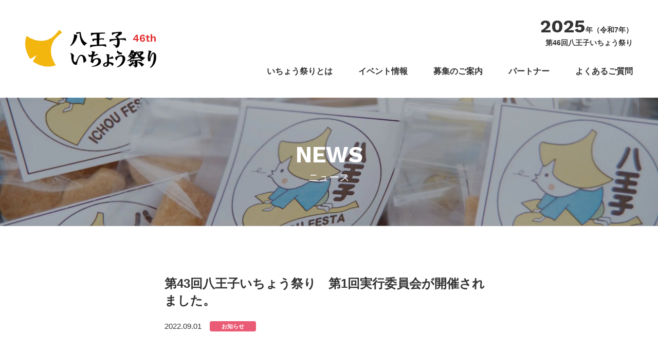

--- FILE ---
content_type: text/html; charset=UTF-8
request_url: https://www.ichou-festa.org/notice/post-1638/
body_size: 12679
content:
<!DOCTYPE html><html lang="ja"><head><meta charset="utf-8"><meta http-equiv="X-UA-Compatible" content="IE=edge"><meta name="viewport" content="width=device-width, initial-scale=1"><meta name="description" content="八王子いちょう祭りは、約4キロメートルにわたる甲州街道のいちょう並木が黄金色に染まるなか開催されます。市民手づくりのお祭りで、通行手形を片手に関所をめぐる毎年恒例のオリエンテーリングや、クラシックカーパレードが行われます。"><meta name="keywords" content="八王子いちょう祭り,いちょう祭り,八王子,いちょう,イベント"><link type="text/css" media="all" href="https://www.ichou-festa.org/wp3/wp-content/cache/autoptimize/css/autoptimize_3d55957e9fbb94d5a488c72ce0df0ac9.css" rel="stylesheet" /><title>第43回八王子いちょう祭り　第1回実行委員会が開催されました。 &nbsp;|&nbsp; 八王子いちょう祭り（公式）</title><link rel="shortcut icon" href="https://www.ichou-festa.org/wp3/wp-content/themes/ichou-festa/assets/img/favicon.ico" /> <!--[if lt IE 9] <script src="https://oss.maxcdn.com/html5shiv/3.7.2/html5shiv.min.js"></script> <script src="https://oss.maxcdn.com/respond/1.4.2/respond.min.js"></script> [endif]-->  <script async src="https://www.googletagmanager.com/gtag/js?id=UA-133427178-13"></script> <script>window.dataLayer = window.dataLayer || [];
  function gtag(){dataLayer.push(arguments);}
  gtag('js', new Date());

  gtag('config', 'UA-133427178-13');</script> <link rel='dns-prefetch' href='//s.w.org' /> <script type="text/javascript">window._wpemojiSettings = {"baseUrl":"https:\/\/s.w.org\/images\/core\/emoji\/13.0.0\/72x72\/","ext":".png","svgUrl":"https:\/\/s.w.org\/images\/core\/emoji\/13.0.0\/svg\/","svgExt":".svg","source":{"concatemoji":"https:\/\/www.ichou-festa.org\/wp3\/wp-includes\/js\/wp-emoji-release.min.js"}};
			!function(e,a,t){var n,r,o,i=a.createElement("canvas"),p=i.getContext&&i.getContext("2d");function s(e,t){var a=String.fromCharCode;p.clearRect(0,0,i.width,i.height),p.fillText(a.apply(this,e),0,0);e=i.toDataURL();return p.clearRect(0,0,i.width,i.height),p.fillText(a.apply(this,t),0,0),e===i.toDataURL()}function c(e){var t=a.createElement("script");t.src=e,t.defer=t.type="text/javascript",a.getElementsByTagName("head")[0].appendChild(t)}for(o=Array("flag","emoji"),t.supports={everything:!0,everythingExceptFlag:!0},r=0;r<o.length;r++)t.supports[o[r]]=function(e){if(!p||!p.fillText)return!1;switch(p.textBaseline="top",p.font="600 32px Arial",e){case"flag":return s([127987,65039,8205,9895,65039],[127987,65039,8203,9895,65039])?!1:!s([55356,56826,55356,56819],[55356,56826,8203,55356,56819])&&!s([55356,57332,56128,56423,56128,56418,56128,56421,56128,56430,56128,56423,56128,56447],[55356,57332,8203,56128,56423,8203,56128,56418,8203,56128,56421,8203,56128,56430,8203,56128,56423,8203,56128,56447]);case"emoji":return!s([55357,56424,8205,55356,57212],[55357,56424,8203,55356,57212])}return!1}(o[r]),t.supports.everything=t.supports.everything&&t.supports[o[r]],"flag"!==o[r]&&(t.supports.everythingExceptFlag=t.supports.everythingExceptFlag&&t.supports[o[r]]);t.supports.everythingExceptFlag=t.supports.everythingExceptFlag&&!t.supports.flag,t.DOMReady=!1,t.readyCallback=function(){t.DOMReady=!0},t.supports.everything||(n=function(){t.readyCallback()},a.addEventListener?(a.addEventListener("DOMContentLoaded",n,!1),e.addEventListener("load",n,!1)):(e.attachEvent("onload",n),a.attachEvent("onreadystatechange",function(){"complete"===a.readyState&&t.readyCallback()})),(n=t.source||{}).concatemoji?c(n.concatemoji):n.wpemoji&&n.twemoji&&(c(n.twemoji),c(n.wpemoji)))}(window,document,window._wpemojiSettings);</script> <style type="text/css">img.wp-smiley,
img.emoji {
	display: inline !important;
	border: none !important;
	box-shadow: none !important;
	height: 1em !important;
	width: 1em !important;
	margin: 0 .07em !important;
	vertical-align: -0.1em !important;
	background: none !important;
	padding: 0 !important;
}</style> <script type='text/javascript' src='https://www.ichou-festa.org/wp3/wp-includes/js/jquery/jquery.js' id='jquery-core-js'></script> <script type='text/javascript' id='post-list-js-js-extra'>var PLG_Setting = {"ajaxurl":"https:\/\/www.ichou-festa.org\/wp3\/wp-admin\/admin-ajax.php","action":"get_post_ajax","plg_dateformat":"Y\u5e74n\u6708j\u65e5","next_page":"1","category":null,"author":null,"tmpl":"<li>\n    <a href=\"{%url%}\">\n        <div class=\"news-inner\">\n            <time datetime=\"{%date%}\" class=\"com-time\">{%date%}<\/time>\n            <div class=\"com-newscat\">\n                <span class=\"{%slug%}\">{%cats%}<\/span>\n            <\/div>\n        <\/div>\n        <h3 class=\"news-title\">{%title%}<\/h3>\n    <\/a>\n<\/li>\n"};</script> <link rel="https://api.w.org/" href="https://www.ichou-festa.org/wp-json/" /><link rel="alternate" type="application/json" href="https://www.ichou-festa.org/wp-json/wp/v2/posts/1638" /><link rel="EditURI" type="application/rsd+xml" title="RSD" href="https://www.ichou-festa.org/wp3/xmlrpc.php?rsd" /><link rel="wlwmanifest" type="application/wlwmanifest+xml" href="https://www.ichou-festa.org/wp3/wp-includes/wlwmanifest.xml" /><link rel='prev' title='夏季休業のご案内' href='https://www.ichou-festa.org/notice/post-1634/' /><link rel='next' title='第43回八王子いちょう祭り　第2回実行委員会が開催されました。' href='https://www.ichou-festa.org/notice/post-1666/' /><meta name="generator" content="WordPress 5.5.17" /><link rel="canonical" href="https://www.ichou-festa.org/notice/post-1638/" /><link rel='shortlink' href='https://www.ichou-festa.org/?p=1638' /><link rel="alternate" type="application/json+oembed" href="https://www.ichou-festa.org/wp-json/oembed/1.0/embed?url=https%3A%2F%2Fwww.ichou-festa.org%2Fnotice%2Fpost-1638%2F" /><link rel="alternate" type="text/xml+oembed" href="https://www.ichou-festa.org/wp-json/oembed/1.0/embed?url=https%3A%2F%2Fwww.ichou-festa.org%2Fnotice%2Fpost-1638%2F&#038;format=xml" /></head><body class="post-template-default single single-post postid-1638 single-format-standard"><header class="l-header"><h1 class="site-brand"><a href="https://www.ichou-festa.org"><img src="https://www.ichou-festa.org/wp3/wp-content/themes/ichou-festa/assets/img/46th_logo.svg" alt="八王子いちょう祭り"></a></h1><div class="header-wrap"><div class="btn-menu"> <button><div class="hamburger"> <span></span> <span></span> <span></span></div> </button></div><div class="header-inner"><div class="date"><span>2025</span>年（令和7年）<br>第46回八王子いちょう祭り</div><nav class="g-nav"><ul><li><a href="https://www.ichou-festa.org/about">いちょう祭りとは</a></li><li><dl><dt> イベント情報</dt><dd><ol><li><a href="https://www.ichou-festa.org/orienteering">関所オリエンテーリング</a></li><li><a href="https://www.ichou-festa.org/event">イベント</a></li></ol></dd></dl></li><li><dl><dt> 募集のご案内</dt><dd><ol><li><a href="https://www.ichou-festa.org/info-event">イベント参加募集<span class="info-close">終了</span></a></li><li><a href="https://www.ichou-festa.org/info-bazaar">バザール出店募集<span class="info-close">終了</span></a></li><li><a href="https://www.ichou-festa.org/info-tourism">観光・物産展出店募集<span class="info-close">終了</span></a></li><li><a href="https://www.ichou-festa.org/info-volunteer">ボランティア募集</a></li><li><a href="https://www.ichou-festa.org/info-support">協賛募集</a></li><li><a href="https://www.ichou-festa.org/info-recycle">リサイクルバザー出店募集<span class="info-close">終了</span></a></li></ol></dd></dl></li><li><a href="https://www.ichou-festa.org/partners">パートナー</a></li><li><a href="https://www.ichou-festa.org/faq">よくあるご質問</a></li><li class="g-nav-sp"><a href="https://www.ichou-festa.org/ichounews">いちょう黄葉情報</a></li><li class="g-nav-sp"><a href="https://www.ichou-festa.org/news">お知らせ</a></li><li class="g-nav-sp"><a href="https://www.ichou-festa.org/contact">お問い合わせ</a></li></ul></nav> <address class="com-info u-info02"><div class="com-sns u-sns02"><ul><li><a href="https://www.facebook.com/ichoumatsuri/" target="_blank"></a></li><li><a href="https://twitter.com/ichoufesta?lang=ja" target="_blank"></a></li></ul></div> <span class="committee">八王子いちょう祭り祭典委員会</span> 〒193-0834 東京都八王子市東浅川町120番地<div class="info-wrap"><div class="info-num"><span>TEL</span><div class="pc">042-668-8383</div><div class="sp"><a href="tel:0426688383">042-668-8383</a></div></div><div class="info-num"><span>FAX</span>042-673-6661</div></div> </address></div></div></header><main class="l-main p-main"><div class="com-pagetop" style="background-image: url(https://www.ichou-festa.org/wp3/wp-content/themes/ichou-festa/assets/img/bg_news.jpg);"><h2><span>NEWS</span>ニュース</h2></div><article><div class="container"><div class="single-head"><h3 class="single-title">第43回八王子いちょう祭り　第1回実行委員会が開催されました。</h3><div class="head-inner"> <time datetime="2022-09-01" class="com-time">2022.09.01</time><div class="com-newscat"> <span class="notice"> お知らせ </span></div></div></div><div class="single-body"><p>第43回八王子いちょう祭り 第1回実行委員会が、昨日8月31日(水)午後6時から開催されました。<br>お忙しい中ご参加いただきありがとうございました。</p><p>今回の委員会で皆様からご提出いただいた「企画提案書」の内容が承認されました。<br>イベントの内容は具体的になりましたらホームページやSNSでお知らせしてまいります。</p><div class="wp-block-image"><figure class="aligncenter size-large"><img loading="lazy" width="200" height="248" src="https://www.ichou-festa.org/wp3/wp-content/uploads/2022/09/e74fbc84fab0bb83899b320bd940be04.png" alt="" class="wp-image-1652"/></figure></div></div></div></article></main><footer class="l-footer"><div class="footer-wrap"><div class="footer-inner"><nav class="f-nav"><ul><li><ol><li><a href="https://www.ichou-festa.org/about">いちょう祭りとは</a></li></ol><dl><dt> イベント情報</dt><dd><ol><li><a href="https://www.ichou-festa.org/orienteering">関所オリエンテーリング</a></li><li><a href="https://www.ichou-festa.org/event">イベント</a></li></ol></dd></dl></li><li><dl><dt> 募集のご案内</dt><dd><ol><li><a href="https://www.ichou-festa.org/info-event">イベント参加募集</a></li><li><a href="https://www.ichou-festa.org/info-bazaar">バザール出店募集</a></li><li><a href="https://www.ichou-festa.org/info-tourism">観光・物産展出店募集</a></li><li><a href="https://www.ichou-festa.org/info-recycle">リサイクルバザー出店募集</a></li><li><a href="https://www.ichou-festa.org/info-volunteer">ボランティア募集</a></li><li><a href="https://www.ichou-festa.org/info-support">協賛募集</a></li></ol></dd></dl></li><li><ol><li><a href="https://www.ichou-festa.org/partners">パートナー</a></li><li><a href="https://www.ichou-festa.org/faq">よくあるご質問</a></li><li><a href="https://www.ichou-festa.org/ichounews">いちょう黄葉情報</a></li><li><a href="https://www.ichou-festa.org/news">お知らせ</a></li><li><a href="https://www.ichou-festa.org/contact">お問い合わせ</a></li></ol></li></ul></nav> <address class="com-info u-info01"> <span class="committee">八王子いちょう祭り祭典委員会</span> 〒193-0834 東京都八王子市東浅川町120番地<div class="info-wrap"><div class="info-num"><span>TEL</span><div class="pc">042-668-8383</div><div class="sp"><a href="tel:0426688383">042-668-8383</a></div></div><div class="info-num"><span>FAX</span>042-673-6661</div></div> </address></div><div class="footer-under"><div class="f-copy">&copy; Hachioji ichou Festa.</div><div class="logo-wt">Website by<a href="http://web-trust.co.jp/" target="_blank"><img src="https://www.ichou-festa.org/wp3/wp-content/themes/ichou-festa/assets/img/logo_wt.svg" alt="WEB TRUST"></a></div></div></div></footer>  <script src="https://ajax.googleapis.com/ajax/libs/jquery/2.1.4/jquery.min.js"></script> <script type='text/javascript' id='contact-form-7-js-extra'>var wpcf7 = {"apiSettings":{"root":"https:\/\/www.ichou-festa.org\/wp-json\/contact-form-7\/v1","namespace":"contact-form-7\/v1"}};</script> <script type="text/javascript" defer src="https://www.ichou-festa.org/wp3/wp-content/cache/autoptimize/js/autoptimize_147f3ab15657e99ffa3c8c10ebf78f1b.js"></script></body></html>

--- FILE ---
content_type: text/css
request_url: https://www.ichou-festa.org/wp3/wp-content/cache/autoptimize/css/autoptimize_3d55957e9fbb94d5a488c72ce0df0ac9.css
body_size: 24106
content:
@import url(https://fonts.googleapis.com/css?family=Work+Sans:400,700,800&display=swap);
/*!
 * reset.css
 * v1.1
 */
html{font-family:sans-serif;line-height:1.15;-ms-text-size-adjust:100%;-webkit-text-size-adjust:100%}body{margin:0}article,aside,details,figcaption,figure,footer,header,main,menu,nav,section,summary{display:block}audio,canvas,progress,video{display:inline-block}audio:not([controls]){display:none;height:0}progress{vertical-align:baseline}template,[hidden]{display:none}a{background-color:transparent;-webkit-text-decoration-skip:objects}a:active,a:hover{outline-width:0}abbr[title]{border-bottom:none;text-decoration:underline;text-decoration:underline dotted}b,strong{font-weight:inherit}b,strong{font-weight:bolder}dfn{font-style:italic}h1{font-size:2em;margin:.67em 0}mark{background-color:#ff0;color:#000}small{font-size:80%}sub,sup{font-size:75%;line-height:0;position:relative;vertical-align:baseline}sub{bottom:-.25em}sup{top:-.5em}img{border-style:none}svg:not(:root){overflow:hidden}code,kbd,pre,samp{font-family:monospace,monospace;font-size:1em}figure{margin:1em 40px}hr{box-sizing:content-box;height:0;overflow:visible}button,input,optgroup,select,textarea{font:inherit;margin:0}optgroup{font-weight:700}button,input{overflow:visible}button,select{text-transform:none}button,html [type=button],[type=reset],[type=submit]{-webkit-appearance:button}button::-moz-focus-inner,[type=button]::-moz-focus-inner,[type=reset]::-moz-focus-inner,[type=submit]::-moz-focus-inner{border-style:none;padding:0}button:-moz-focusring,[type=button]:-moz-focusring,[type=reset]:-moz-focusring,[type=submit]:-moz-focusring{outline:1px dotted ButtonText}fieldset{border:1px solid silver;margin:0 2px;padding:.35em .625em .75em}legend{box-sizing:border-box;color:inherit;display:table;max-width:100%;padding:0;white-space:normal}textarea{overflow:auto}[type=checkbox],[type=radio]{box-sizing:border-box;padding:0}[type=number]::-webkit-inner-spin-button,[type=number]::-webkit-outer-spin-button{height:auto}[type=search]{-webkit-appearance:textfield;outline-offset:-2px}[type=search]::-webkit-search-cancel-button,[type=search]::-webkit-search-decoration{-webkit-appearance:none}::-webkit-input-placeholder{color:inherit;opacity:.54}::-webkit-file-upload-button{-webkit-appearance:button;font:inherit}@media print{*,*:before,*:after,*:first-letter ,p:first-line ,div:first-line ,blockquote:first-line ,li:first-line {text-shadow:none !important;box-shadow:none !important}a,a:visited{text-decoration:underline}abbr[title]:after{content:" ("attr(title) ")"}pre{white-space:pre-wrap !important}pre,blockquote{border:1px solid #999;page-break-inside:avoid}thead{display:table-header-group}tr,img{page-break-inside:avoid}p,h2,h3{orphans:3;widows:3}h2,h3{page-break-after:avoid}}html{box-sizing:border-box}*,*:before,*:after{box-sizing:inherit}@-ms-viewport{width:device-width}html{font-size:16px;-ms-overflow-style:scrollbar;-webkit-tap-highlight-color:transparent}body{font-family:-apple-system,BlinkMacSystemFont,"Segoe UI",Roboto,"Helvetica Neue",Arial,sans-serif;font-size:1rem;line-height:1.5;color:#373a3c;background-color:#fff}[tabindex="-1"]:focus{outline:none !important}h1,h2,h3,h4,h5,h6{margin:0}p{margin-top:0;margin-bottom:1rem}abbr[title],abbr[data-original-title]{cursor:help;border-bottom:1px dotted #818a91}address{margin-bottom:1rem;font-style:normal;line-height:inherit}dl,ul,ol{margin:0;padding:0}ul,ol{list-style:none}dt{font-weight:700}table p,figcaption p,ul p,ol p,dl p{margin:0}blockquote{margin:0 0 1rem}a{color:#0275d8;text-decoration:none}a:focus{outline:5px auto -webkit-focus-ring-color;outline-offset:-2px}a:not([href]):not([tabindex]){color:inherit;text-decoration:none}a:not([href]):not([tabindex]):focus,a:not([href]):not([tabindex]):hover{color:inherit;text-decoration:none}a:not([href]):not([tabindex]):focus{outline:none}pre{margin-top:0;margin-bottom:1rem;overflow:auto}figure{margin:0 0 1rem}img{vertical-align:middle}[role=button]{cursor:pointer}a,area,button,[role=button],input,label,select,summary,textarea{touch-action:manipulation}table{border-collapse:collapse;background-color:transparent}caption{padding-top:.75rem;padding-bottom:.75rem;color:#818a91;text-align:left;caption-side:bottom}th{text-align:left}label{display:inline-block;margin-bottom:.5rem}button:focus{outline:1px dotted;outline:5px auto -webkit-focus-ring-color}input,button,select,textarea{line-height:inherit}input[type=radio]:disabled,input[type=checkbox]:disabled{cursor:not-allowed}input[type=date],input[type=time],input[type=datetime-local],input[type=month]{-webkit-appearance:listbox}textarea{resize:vertical}fieldset{min-width:0;padding:0;margin:0;border:0}legend{display:block;width:100%;padding:0;margin-bottom:.5rem;font-size:1.5rem;line-height:inherit}input[type=search]{-webkit-appearance:none}output{display:inline-block}[hidden]{display:none !important}h1,h2,h3,h4,h5,h6{font-weight:500;line-height:1.4;color:inherit}h1{font-size:2.5rem}h2{font-size:2rem}h3{font-size:1.75rem}h4{font-size:1.5rem}h5{font-size:1.25rem}h6{font-size:1rem}hr{margin:1rem 0 1rem;border:0;border-top:1px solid rgba(0,0,0,.1)}small{font-size:80%;font-weight:400}mark{padding:.2em;background-color:#fcf8e3}code,kbd,pre,samp{font-family:Menlo,Monaco,Consolas,"Liberation Mono","Courier New",monospace}code{padding:.2rem .4rem;font-size:90%;color:#bd4147;background-color:#f7f7f9;border-radius:.25rem}kbd{padding:.2rem .4rem;font-size:90%;color:#fff;background-color:#333;border-radius:.2rem}kbd kbd{padding:0;font-size:100%;font-weight:700}pre{display:block;margin:0;font-size:90%;color:#373a3c}pre code{padding:0;font-size:inherit;color:inherit;background-color:transparent;border-radius:0}select{-webkit-appearance:none;-moz-appearance:none;appearance:none;background-color:unset;border:none}input,textarea{border:none;outline:none;padding:5px;resize:none}button{padding:0;background:0 0;border:none;-webkit-appearance:none;-moz-appearance:none;appearance:none;outline:none;cursor:pointer}button,button:focus{outline:none;border:none}
@charset "UTF-8";@font-face{font-family:"Yu Gothic";src:local("Yu Gothic Medium");font-weight:100}@font-face{font-family:"Yu Gothic";src:local("Yu Gothic Medium");font-weight:200}@font-face{font-family:"Yu Gothic";src:local("Yu Gothic Medium");font-weight:300}@font-face{font-family:"Yu Gothic";src:local("Yu Gothic Medium");font-weight:400}@font-face{font-family:"Yu Gothic";src:local("Yu Gothic Bold");font-weight:700}@font-face{font-family:"Helvetica Neue";src:local("Helvetica Neue Regular");font-weight:100}@font-face{font-family:"Helvetica Neue";src:local("Helvetica Neue Regular");font-weight:200}html{box-sizing:border-box}*,*:before,*:after{box-sizing:inherit}body{background-color:#fff;color:#333;font-family:"游ゴシック",YuGothic,Meiryo,"Hiragino Kaku Gothic ProN",sans-serif;font-weight:500;-webkit-font-smoothing:subpixel-antialiased;font-kerning:normal;margin:0}@media all and (-ms-high-contrast:none){*::-ms-backdrop,body{font-family:"メイリオ",Meiryo,"游ゴシック",YuGothic,"Hiragino Kaku Gothic ProN",sans-serif}}li>ul,li>ol{margin-bottom:0}dd{margin-left:0}table{width:100%}th{text-align:left}a{color:#333;transition:opacity .2s ease}a:hover,a:active,a:focus{opacity:.8;text-decoration:none}p{font-family:"游ゴシック",YuGothic,Meiryo,"Hiragino Kaku Gothic ProN",sans-serif}img{max-width:100%;height:auto;vertical-align:middle}img[src$=".svg"]{width:100%;height:auto}code,pre{font-family:Consolas,Menlo,Courier,monospace}img.size-auto,img.size-full,img.size-large,img.size-medium{max-width:100%;height:auto}.attachment img{max-width:100%;height:auto}.alignleft,img.alignleft{display:inline;float:left;margin-right:24px;margin-top:4px}.alignright,img.alignright{display:inline;float:right;margin-left:24px;margin-top:4px}.aligncenter{clear:both;display:block;margin-left:auto;margin-right:auto}img.aligncenter{clear:both;display:block;margin-left:auto;margin-right:auto}img.alignleft,img.alignright,img.aligncenter{margin-bottom:12px}.wp-caption{background:#f1f1f1;line-height:18px;margin-bottom:20px;max-width:632px !important;padding:4px;text-align:center}.wp-caption img{margin:5px 5px 0}.wp-caption p.wp-caption-text{color:#888;font-size:12px;font-size:1.2rem;margin:5px}.wp-smiley{margin:0}.gallery{margin:0 auto 18px}.gallery .gallery-item{float:left;margin-top:0;text-align:center;width:33%}.gallery-columns-2 .gallery-item{width:50%}.gallery-columns-4 .gallery-item{width:25%}.gallery img{border:2px solid #cfcfcf}.gallery-columns-2 .attachment-medium{max-width:92%;height:auto}.gallery-columns-4 .attachment-thumbnail{max-width:84%;height:auto}.gallery .gallery-caption{color:#888;font-size:12px;font-size:1.2rem;margin:0 0 12px}.gallery dl{margin:0}.gallery img{border:10px solid #f1f1f1}.gallery br+br{display:none}.wp-embedded-content{width:100% !important}@media (max-width:991px){body{padding-top:75px}}body.open{position:fixed;width:100%}.container{padding:0 11.9vw}.home .container{padding:0 7.8vw}@media (max-width:991px){.container{padding:0 50px}}@media (max-width:768px){.container{padding:0 30px}}@media (max-width:768px){.pc{display:none}}@media (min-width:769px){.sp{display:none}}pre{background-color:rgba(0,0,0,.7);color:#fff;padding:5px}*+pre{margin-top:10px}*[class*=ff-]{font-display:swap}.com-section{padding:93px 0 100px}.home .com-section{padding:50px 0 60px}.home .com-section:last-of-type{padding-bottom:60px}.faq .com-section{padding-bottom:75px}.faq .com-section:not(:first-of-type){padding-top:76px}.com-section:last-of-type{padding-bottom:150px}.com-section.u-section01:not(:last-of-type){border-bottom:1px solid #eee}.com-section.u-section02:not(:last-of-type){position:relative}.com-section.u-section02:not(:last-of-type):after{content:"";display:block;width:63.2vw;height:1px;background-color:#eee;position:absolute;bottom:0;left:0;right:0;margin:auto}@media (max-width:991px){.com-section.u-section02:not(:last-of-type):after{width:calc(100% - (13vw + 100px))}}@media (max-width:768px){.com-section.u-section02:not(:last-of-type):after{width:calc(100% - 60px)}}.com-section .com-inner{padding:0 6.5vw}@media (max-width:768px){.com-section{padding:13vw 0}.home .com-section{padding:8vw 0}.home .com-section:last-of-type{padding-bottom:8vw}.faq .com-section{padding-bottom:10.7vw}.faq .com-section:not(:first-of-type){padding-top:10.7vw}.com-section:last-of-type{padding-bottom:16vw}.com-section .com-inner{padding:0}}.com-pagetop{background-repeat:no-repeat;background-size:cover;background-position:center;height:250px;display:-webkit-flex;display:flex;-webkit-justify-content:center;justify-content:center;-webkit-align-items:center;align-items:center}.com-pagetop h2{color:#fff;font-size:20px;font-size:1.25rem;text-align:center}.com-pagetop h2 span{display:block;font-size:44px;font-size:2.75rem;font-family:"Work Sans",sans-serif;font-weight:700;line-height:1.35}@media (max-width:768px){.com-pagetop{height:165px}.com-pagetop h2{font-size:16px;font-size:1rem}.com-pagetop h2 span{font-size:35px;font-size:2.1875rem}}.com-title{font-size:30px;font-size:1.875rem;font-weight:700;text-align:center;line-height:1.5;margin-bottom:45px}.com-title.u-title01{margin-bottom:14px}.com-title span{display:block;font-family:"Work Sans",sans-serif;font-size:50px;font-size:3.125rem;color:#f2b60f;margin:-20px 0 -5px}@media (max-width:768px){.com-title{font-size:20px;font-size:1.25rem;margin-bottom:5.5vw}.com-title.u-title01{margin-bottom:5vw}.com-title span{font-size:30px;font-size:1.875rem;margin-top:-10px}}.com-subtitle{font-size:24px;font-size:1.5rem;font-weight:700;text-align:center;margin-bottom:75px}.com-subtitle.u-subtitle01{margin-bottom:55px}@media (max-width:768px){.com-subtitle{font-size:18px;font-size:1.125rem;margin-bottom:7.5vw}}.com-text{font-size:16px;font-size:1rem;line-height:2}.com-text .text-en{font-size:14px;font-size:.875rem;font-family:"Work Sans",sans-serif;padding-top:30px;line-height:1.75}.com-text.u-text01{text-align:center;line-height:1.9}@media (max-width:768px){.com-text{font-size:14px;font-size:.875rem}.com-text .text-en{font-size:12px;font-size:.75rem;padding-top:10px}.com-text.u-text01{text-align:left}}.com-info{font-size:13px;font-size:.8125rem}.com-info .committee{display:block;font-size:16px;font-size:1rem;font-weight:700;margin-bottom:6px}.com-info .info-wrap{padding-top:8px}.com-info .info-wrap .info-num{display:-webkit-flex;display:flex;-webkit-align-items:center;align-items:center;font-family:"Work Sans",sans-serif;font-size:24px;font-size:1.5rem;font-weight:700}.com-info .info-wrap .info-num span{width:40px;display:inline-block;border:1px solid;font-size:12px;font-size:.75rem;font-weight:400;text-align:center;padding:2px 0;margin-right:10px}.com-info .info-wrap .info-num:first-of-type{margin-bottom:-3px}.com-info .info-wrap .info-num:nth-of-type(2){letter-spacing:.3px}.com-info.u-info01{color:#fff}@media (max-width:768px){.com-info.u-info01 .info-wrap{padding-top:0}}.com-info.u-info01 .info-wrap .info-num a{color:#fff}.com-info.u-info01 .info-wrap .info-num span{border-color:#fff}.com-info.u-info02{color:#000;font-size:12px;font-size:.75rem;text-align:center;margin-bottom:100px;display:none}.com-info.u-info02 .info-wrap{max-width:224px;margin:0 auto}.com-info.u-info02 .info-wrap .info-num a{color:#000}.com-info.u-info02 .info-wrap .info-num span{border-color:#000}@media (max-width:991px){.com-info.u-info02.u-info02{display:block}}.com-time{font-size:15px;font-size:.9375rem;margin-right:11px}.com-time.u-time01{display:block;line-height:1.8}@media (max-width:768px){.com-time{font-size:13px;font-size:.8125rem}}.com-newscat{display:-webkit-flex;display:flex;-webkit-align-items:center;align-items:center;margin-right:17px}.com-newscat span{display:inline-block;color:#fff;font-size:11px;font-size:.6875rem;font-weight:700;text-align:center;width:90px;border-radius:4px;padding:2px 5px;margin:0 5px}.com-newscat span.notice{background-color:#ea5b75}.com-newscat span.info{background-color:#82ae40}@media (max-width:768px){.com-newscat span{font-size:10px;font-size:.625rem;width:70px;border-radius:3px;padding:1px 5px;margin:0 3px}}.com-sns ul li{background-color:#fff}.com-sns ul li a{background-repeat:no-repeat;background-position:center}.com-sns ul li:first-of-type a{background-color:#3b5998;background-image:url([data-uri])}.com-sns ul li:nth-of-type(2) a{background-color:#55acee;background-image:url([data-uri])}.com-sns ul li a{display:block;height:100%}.com-sns.u-sns01{width:55px;position:fixed;top:calc(50vh - 55px);right:0;z-index:999}.com-sns.u-sns01 ul li{height:55px}.com-sns.u-sns01 ul li:first-of-type a{background-size:12.5px}.com-sns.u-sns01 ul li:nth-of-type(2) a{background-size:26px}.com-sns.u-sns02 ul{margin-bottom:20px}.com-sns.u-sns02 ul li{display:inline-block;padding:0 4px}.com-sns.u-sns02 ul li a{width:40px;height:40px}.com-sns.u-sns02 ul li:first-of-type a{background-size:9px}.com-sns.u-sns02 ul li:nth-of-type(2) a{background-size:18px}@media (max-width:768px){.com-sns.u-sns01{display:none}}.com-map{width:100%;height:400px}.com-map.u-map01{margin-bottom:100px}.com-map.u-map02{margin-bottom:60px}.com-map .venue,.com-map .venue-name{line-height:1.4}.com-map .venue{font-size:11px;font-size:.6875rem}.com-map .venue:not(:first-of-type){padding-top:5px}@media (max-width:768px){.com-map.u-map01{margin-bottom:50px}.com-map.u-map02{margin-bottom:30px}}#maplist{display:none}.com-morelink{display:inline-block;font-size:13px;font-size:.8125rem;color:#fff;font-weight:700;margin-top:15px;padding:6px 60px;border-radius:5px;background-color:#ddd}@media (max-width:768px){.com-morelink{font-size:12px;font-size:.75rem;margin:20px 0 0}}.com-maplink{display:-webkit-flex;display:flex;-webkit-align-items:center;align-items:center;font-size:14px;font-size:.875rem;color:#606060;font-weight:700;margin-top:8px;width:107px}.com-maplink:after{content:"";width:13px;height:13px;background-image:url([data-uri]);background-repeat:no-repeat;background-position:center;background-size:contain;margin-left:2px}.com-map_list li{display:-webkit-flex;display:flex;flex-wrap:wrap}.com-map_list li .venue-name{width:100%;font-size:15px;font-size:.9375rem;font-weight:700}@media (max-width:768px){.com-map_list li .venue-name{font-size:14px;font-size:.875rem}}.com-map_list li .address{font-size:14px;font-size:.875rem;margin-right:10px}@media (max-width:768px){.com-map_list li .address{font-size:13px;font-size:.8125rem}}.com-map_list li .com-maplink{margin-top:0}.com-map_list li+li{margin-top:10px}.com-close{max-width:218px;font-size:18px;font-size:1.125rem;font-weight:700;color:#eb7514;border:1px solid #eb7514;border-radius:4px;text-align:center;padding:5px 0;margin:-24px auto 35px auto}@media (max-width:768px){.com-close{max-width:200px;font-size:16px;font-size:1rem;padding:3px 0;margin:-3.5vw auto 5vw auto}}.load-icon{margin:30px auto}*[class*=btn-]{cursor:pointer}.btn-menu{display:none}@media (max-width:991px){.btn-menu{display:block}}.btn-menu button{display:block;width:25px;height:20px;position:relative;z-index:100}.btn-menu button span{color:#333;text-align:center;font-family:"Roboto",sans-serif;position:absolute;bottom:0;font-size:11px;font-size:.6875rem;line-height:15px;font-weight:700;display:block;width:100%;text-align:center;-webkit-font-smoothing:antialiased;-moz-osx-font-smoothing:grayscale}.btn-menu .hamburger{position:relative;height:100%}.btn-menu .hamburger span{display:block;height:2px;position:absolute;width:100%;left:0;transition:.3s ease-in-out;background:#000}.btn-menu .hamburger span:nth-of-type(1){top:0}.btn-menu .hamburger span:nth-of-type(2){top:9px}.btn-menu .hamburger span:nth-of-type(3){bottom:0}.open .btn-menu button>span{display:none}.open .btn-menu button .hamburger span:nth-of-type(1){top:9px;transform:rotate(45deg)}.open .btn-menu button .hamburger span:nth-of-type(2){opacity:0}.open .btn-menu button .hamburger span:nth-of-type(3){top:9px;transform:rotate(135deg)}.btn-more,.p-form .btn-submit{display:block;width:200px;height:50px;margin:60px auto 0 auto;color:#fff;font-size:16px;font-size:1rem;font-weight:700;border-radius:10px;background-color:#f2b60f;display:-webkit-flex;display:flex;-webkit-justify-content:center;justify-content:center;-webkit-align-items:center;align-items:center}.btn-more.u-more01,.p-form .u-more01.btn-submit{font-size:18px;font-size:1.125rem;width:280px;height:60px;margin-top:67px;padding-bottom:2px}.btn-more.u-more01 img,.p-form .u-more01.btn-submit img{width:24px;margin-right:10px}@media (max-width:768px){.btn-more,.p-form .btn-submit{width:160px;height:40px;font-size:13px;font-size:.8125rem;border-radius:7px;margin-top:35px}.btn-more.u-more01,.p-form .u-more01.btn-submit{font-size:15px;font-size:.9375rem;width:235px;height:50px;margin-top:40px}.btn-more.u-more01 img,.p-form .u-more01.btn-submit img{width:22px;margin-right:7px}}.l-header{display:-webkit-flex;display:flex;-webkit-justify-content:space-between;justify-content:space-between;-webkit-align-items:center;align-items:center;height:190px;padding:0 3.8vw}.l-header .site-brand{font-size:inherit}.l-header .site-brand a{display:inline-block;width:255px;vertical-align:bottom}.l-header .site-brand a img{display:block}.l-header .header-wrap{width:calc(100% - 270px);height:100%;display:-webkit-flex;display:flex;-webkit-justify-content:flex-end;justify-content:flex-end;-webkit-align-items:flex-end;align-items:flex-end}.l-header .header-wrap .header-inner .date{font-size:14px;font-size:.875rem;font-weight:700;text-align:right;line-height:1.3}.l-header .header-wrap .header-inner .date span{font-family:"Work Sans",sans-serif;font-size:36px;font-size:2.25rem}@media (max-width:991px){.l-header{height:75px;position:fixed;top:0;left:0;width:100%;background-color:#fff;padding:0 25px 0 20px;z-index:9999}.open .l-header{border-bottom:1px solid #eee}.l-header .site-brand a{width:150px}.l-header .header-wrap{-webkit-align-items:center;align-items:center}.l-header .header-wrap .header-inner{transition:.5s cubic-bezier(.25,.100,.25,1.000);opacity:0;width:100%;height:0;display:block;position:fixed;top:75px;left:0;background-color:#fff;z-index:9998;overflow:hidden;padding:22px 8vw}.open .l-header .header-wrap .header-inner{opacity:1;height:100%;overflow-y:scroll}.l-header .header-wrap .header-inner .date{text-align:center;font-size:12px;font-size:.75rem}.l-header .header-wrap .header-inner .date span{font-size:27px;font-size:1.6875rem}}.single-event_post .l-header{border-bottom:1px solid #eee}.g-nav{height:98px;margin-left:auto;margin-right:-25px}.g-nav ul{display:-webkit-flex;display:flex;-webkit-justify-content:space-between;justify-content:space-between;height:100%}.g-nav ul li{height:100%;display:-webkit-flex;display:flex;-webkit-align-items:center;align-items:center;padding:0 25px 5px;position:relative}.g-nav ul li:last-of-type{padding-right:0}.g-nav ul li.g-nav-sp{display:none}.g-nav ul li a{font-size:16px;font-size:1rem;font-weight:700;display:-webkit-flex;display:flex;-webkit-align-items:center;align-items:center;height:100%;opacity:1}.g-nav ul li dl{width:100%;height:100%}.g-nav ul li dl dt{width:100%;height:100%;display:-webkit-flex;display:flex;-webkit-align-items:center;align-items:center;position:relative;cursor:pointer}.g-nav ul li dl dd{position:absolute;top:100%;left:0;visibility:hidden;opacity:0;transition:.3s;background-color:rgba(255,255,255,.95);min-width:250px;padding:30px 10px 40px;z-index:999;box-shadow:0 1px 10px rgba(0,0,0,.1)}.g-nav ul li dl dd ol li{padding:10px 15px 10px 20px}.g-nav ul li dl dd ol li:after{content:none}.g-nav ul li dl dd ol li a{font-size:13px;font-size:.8125rem;font-weight:400;cursor:pointer}.g-nav ul li dl .info-close{width:45px;font-size:10px;font-size:.625rem;text-align:center;color:#fff;background-color:#eb7514;border-radius:4px;padding:1px 10px;margin:0 10px}@media (max-width:991px){.g-nav ul li dl .info-close{border-radius:3px;padding:2px 10px}}.g-nav ul li:after{content:"";width:0;height:5px;background-color:#f2b60f;transition:.3s;position:absolute;left:0;bottom:0}.g-nav ul li:hover:after{width:100%}.g-nav ul li:hover dl dd{visibility:visible;opacity:1}@media (max-width:1100px){.g-nav{margin-right:-15px}.g-nav ul li{padding:0 15px 5px}.g-nav ul li a{font-size:15px;font-size:.9375rem}.g-nav ul li dt{font-size:15px;font-size:.9375rem}}@media (max-width:991px){.g-nav{height:auto;margin:0;padding:22px 0 45px;margin-right:0}.g-nav ul{display:block}.g-nav ul li{height:auto;border-top:1px solid #eee;padding:0}.g-nav ul li.g-nav-sp{display:block}.g-nav ul li a{display:block;width:100%;padding:15px 0}.g-nav ul li:after{content:none}.g-nav ul li dl dt{padding:13px 0;position:relative}.g-nav ul li dl dt:before,.g-nav ul li dl dt:after{content:"";width:11px;height:1px;background-color:#555;position:absolute;top:0;bottom:0;right:10px;margin:auto;transition:.5s}.g-nav ul li dl dt:after{transform:rotate(90deg)}.g-nav ul li dl dt.on:before{transform:rotate(270deg);opacity:0}.g-nav ul li dl dt.on:after{transform:rotate(360deg)}.g-nav ul li dl dd{position:static;padding:0;display:none;visibility:visible;opacity:1;transition:none;box-shadow:none}.g-nav ul li dl dd ol{padding-bottom:15px}.g-nav ul li dl dd ol li{padding:0;border-top:none}.g-nav ul li dl dd ol li a{font-weight:700;padding:8px 0}.g-nav ul li dl dd ol li:last-of-type{border-bottom:none}.g-nav ul li:last-of-type{border-bottom:1px solid #eee}}@media (max-width:768px){.g-nav ul li a{font-size:13px;font-size:.8125rem;padding:13px 0}.g-nav ul li dl dt{font-size:13px;font-size:.8125rem}.g-nav ul li dl dd ol{padding-bottom:8px}.g-nav ul li dl dd ol li a{font-size:11px;font-size:.6875rem;padding:5px 0}}.l-footer{color:#fff;background-color:#111}.l-footer .footer-wrap{padding:102px 7.8vw 95px}@media (max-width:991px){.l-footer .footer-wrap{padding:60px 8vw}}.l-footer .footer-wrap .footer-inner{display:-webkit-flex;display:flex;-webkit-justify-content:space-between;justify-content:space-between;-webkit-align-items:flex-start;align-items:flex-start;flex-direction:row-reverse;margin-bottom:85px}.l-footer .footer-wrap .footer-under{display:-webkit-flex;display:flex;-webkit-justify-content:space-between;justify-content:space-between;-webkit-align-items:flex-end;align-items:flex-end;color:#bbb;font-family:"Work Sans",sans-serif;font-size:12px;font-size:.75rem}.l-footer .footer-wrap .footer-under .f-copy{display:block}.l-footer .footer-wrap .footer-under .logo-wt img{width:100%;max-width:100px;vertical-align:bottom;margin-left:10px}@media (max-width:991px){.l-footer .footer-wrap .footer-inner{display:block}.l-footer .footer-wrap .footer-under{font-size:11px;font-size:.6875rem}.l-footer .footer-wrap .footer-under .logo-wt img{max-width:65px;margin-right:8px}}@media (max-width:768px){.l-footer .footer-wrap .footer-inner{margin-bottom:40px}}.f-nav{flex-basis:63.3%;padding:0 6.8vw}.f-nav ul{display:-webkit-flex;display:flex;-webkit-justify-content:space-between;justify-content:space-between}@media (max-width:991px){.f-nav ul{display:block}}.f-nav ul li ol li{margin-bottom:7px}.f-nav ul li ol li a{display:block;color:#fff;font-size:14px;font-size:.875rem}.f-nav ul li dt{font-weight:400;font-size:14px;font-size:.875rem}@media (max-width:991px){.f-nav ul li dt{display:block;padding:10px 0;cursor:pointer}}.f-nav ul li dd{margin-top:3px}@media (max-width:991px){.f-nav ul li dd{display:none}}.f-nav ul li dd li{margin-bottom:4px}.f-nav ul li dd li a{display:block;color:#fff;font-size:12px;font-size:.75rem}@media (max-width:768px){.f-nav ul li dd li{margin-top:0}}@media (max-width:991px){.f-nav{padding:0;margin-bottom:60px}.f-nav ul li{margin-bottom:0;padding:0}.f-nav ul li ol li{border-top:1px solid #333;margin-bottom:0;padding:15px 0}.f-nav ul li dl dt{border-top:1px solid #333;padding:15px 0;position:relative}.f-nav ul li dl dt:before,.f-nav ul li dl dt:after{content:"";width:11px;height:1px;background-color:#fff;position:absolute;top:0;bottom:0;right:10px;margin:auto;transition:.5s}.f-nav ul li dl dt:after{transform:rotate(90deg)}.f-nav ul li dl dt.on:before{transform:rotate(270deg);opacity:0}.f-nav ul li dl dt.on:after{transform:rotate(360deg)}.f-nav ul li dl dd{margin-top:0}.f-nav ul li dl dd ol{padding-bottom:15px}.f-nav ul li dl dd ol li{border-top:none;padding:8px 0}.f-nav ul li:last-of-type ol li:last-of-type{border-bottom:1px solid #333}}@media (max-width:768px){.f-nav ul li ol li{padding:13px 0}.f-nav ul li ol li a{font-size:12px;font-size:.75rem}.f-nav ul li dl dt{font-size:12px;font-size:.75rem;padding:13px 0}.f-nav ul li dl dd ol{padding-bottom:10px}.f-nav ul li dl dd ol li{padding:6px 0}.f-nav ul li dl dd ol li a{font-size:11px;font-size:.6875rem}}.mod-list{display:-webkit-flex;display:flex;-webkit-justify-content:space-between;justify-content:space-between;-webkit-align-items:flex-start;align-items:flex-start;flex-wrap:wrap;margin:0 -20px}.mod-list>li{flex-basis:50%;max-width:50%;padding:0 20px}.mod-list>li .list-inner{border-top:1px solid #eee}.mod-list>li .list-inner dl{display:-webkit-flex;display:flex;-webkit-align-items:flex-start;align-items:flex-start}.mod-list>li .list-inner dl dt{background-repeat:no-repeat;background-size:cover;background-position:center}.mod-list>li .list-inner dl dd{padding-left:20px}@media (max-width:768px){.mod-list>li .list-inner dl dd{padding-left:10px}}@media (max-width:568px){.mod-list>li .list-inner dl dd{padding-left:15px}}.mod-list.u-list01 li:nth-last-of-type(-n+2) .list-inner{border-bottom:1px solid #eee}.mod-list.u-list01 li .list-inner{padding:21px 0 30px}.mod-list.u-list01 li .list-inner dl dt{flex-basis:32.1%;max-width:32.1%;padding-top:21.4%}.mod-list.u-list01 li .list-inner dl dd{flex-basis:67.9%;max-width:67.9%}.mod-list.u-list02 li .list-inner{padding:40px 0}.mod-list.u-list02 li .list-inner dl dt{flex-basis:47%;max-width:47%;padding-top:29%}.mod-list.u-list02 li .list-inner dl dd{flex-basis:53%;max-width:53%}.mod-list.u-list02 li:nth-last-of-type(-n+2) .list-inner{padding-bottom:0}.mod-list.u-list03{margin:0 -25px}.mod-list.u-list03>li{padding:0 25px 65px}.mod-list.u-list03>li:nth-last-of-type(-n+2){padding-bottom:0}.mod-list.u-list03>li dl dt{padding-top:62%;margin-bottom:14px;background-position:center;background-size:cover}.mod-list.u-list03>li dl dd span{font-size:18px;font-size:1.125rem;font-weight:700}@media (max-width:768px){.mod-list{margin:0 -10px}.mod-list>li{padding:0 10px}.mod-list.u-list01 li .list-inner{padding:15px 0 20px}.mod-list.u-list02 li .list-inner{padding:20px 0}.mod-list.u-list03{margin:0 -15px}.mod-list.u-list03 li{padding:0 15px 25px}.mod-list.u-list03 li dl dt{margin-bottom:8px}.mod-list.u-list03 li dl dd span{font-size:16px;font-size:1rem}}@media (max-width:568px){.mod-list{display:block;margin:0}.mod-list>li{max-width:100%;padding:0}.mod-list.u-list01 li .list-inner dl dt{flex-basis:40%;max-width:40%}.mod-list.u-list01 li .list-inner dl dd{flex-basis:60%;max-width:60%}.mod-list.u-list01 li:nth-last-of-type(2) .list-inner{border-bottom:none}.mod-list.u-list02 li:nth-last-of-type(2) .list-inner{padding-bottom:20px}.mod-list.u-list03 li:nth-last-of-type(2){padding-bottom:25px}}.mod-newslist{width:100%}.mod-newslist li a{display:-webkit-flex;display:flex;-webkit-align-items:flex-start;align-items:flex-start;padding:16px 0 17px}.mod-newslist li a .news-inner{display:-webkit-flex;display:flex;-webkit-align-items:center;align-items:center}.mod-newslist li a .news-title{font-size:15px;font-size:.9375rem;font-weight:700}.mod-newslist li:first-of-type a{padding-top:0}.mod-newslist.u-newslist01 li{border-bottom:1px solid #eee}@media (max-width:768px){.mod-newslist li{margin-bottom:0}.mod-newslist li:not(:last-of-type){border-bottom:1px solid #eee}.mod-newslist li a{display:block}.mod-newslist li a .news-inner{margin-bottom:5px}.mod-newslist li a .news-title{font-size:13px;font-size:.8125rem}}.mod-bnrlist{display:-webkit-flex;display:flex;-webkit-justify-content:center;justify-content:center;-webkit-align-items:center;align-items:center;flex-wrap:wrap;margin:0 -10px}.mod-bnrlist li{flex-basis:25%;max-width:25%;padding:10px}.mod-bnrlist li a{display:block;border:1px solid #ddd;background-repeat:no-repeat;background-position:center;background-size:cover;padding-top:38.5%}@media (max-width:991px){.mod-bnrlist{margin:0 -7.5px}.mod-bnrlist li{padding:7.5px}}@media (max-width:768px){.mod-bnrlist li{flex-basis:50%;max-width:50%}}.mod-proposallist{padding-top:50px}.mod-proposallist li{border-top:1px solid #eee}.mod-proposallist li:last-of-type{border-bottom:1px solid #eee}.mod-proposallist li a{font-size:15px;font-size:.9375rem;font-weight:700;display:-webkit-flex;display:flex;-webkit-align-items:center;align-items:center;padding:8px 25px 8px 8px;position:relative}.mod-proposallist li a:before,.mod-proposallist li a:after{content:"";background-repeat:no-repeat;background-size:contain}.mod-proposallist li a:before{min-width:24px;height:31px;margin-right:12px}.mod-proposallist li a:after{width:16px;height:16px;background-image:url([data-uri]);position:absolute;right:8px}.mod-proposallist li a[href$=".pdf"]:before{background-image:url([data-uri])}.mod-proposallist li a[href$=".doc"]:before,.mod-proposallist li a[href$=".docx"]:before{background-image:url([data-uri])}.mod-proposallist li a[href$=".xls"]:before,.mod-proposallist li a[href$=".xlsx"]:before{background-image:url([data-uri])}.mod-proposallist li a[href$=".ppt"]:before,.mod-proposallist li a[href$=".pptx"]:before{background-image:url([data-uri])}.mod-proposallist li a[href$=".jpg"]:before,.mod-proposallist li a[href$=".png"]:before,.mod-proposallist li a[href$=".gif"]:before{background-image:url([data-uri])}@media (max-width:768px){.mod-proposallist li a{font-size:13px;font-size:.8125rem}.mod-proposallist li a:before{min-width:19px;height:25px;margin-right:8px}.mod-proposallist li a:after{width:13px;height:13px}}.mod-faqlist li dt,.mod-faqlist li dd{position:relative}.mod-faqlist li dt:before,.mod-faqlist li dd:before{position:absolute;left:0;font-family:"Work Sans",sans-serif;font-weight:500;text-align:center}.mod-faqlist li dt{font-weight:700}.mod-faqlist li dt:before{content:"Q"}.mod-faqlist li dd a:not(.com-morelink){color:#eb7514;border-bottom:1px solid #eb7514}.mod-faqlist li dd a:not(.com-morelink):visited{color:#609;border-bottom:1px solid #609}.mod-faqlist li dd:before{content:"A"}.mod-faqlist.u-faqlist01{display:-webkit-flex;display:flex;margin:0 -25px}.mod-faqlist.u-faqlist01 li{flex-basis:calc(100%/3);padding:0 25px}.mod-faqlist.u-faqlist01 li dt,.mod-faqlist.u-faqlist01 li dd{padding-left:28px}.mod-faqlist.u-faqlist01 li dt:before,.mod-faqlist.u-faqlist01 li dd:before{top:-6px}.mod-faqlist.u-faqlist01 li dt{font-size:16px;font-size:1rem;padding-bottom:17px;border-bottom:1px solid #eee}.mod-faqlist.u-faqlist01 li dt:before{font-size:25px;font-size:1.5625rem}.mod-faqlist.u-faqlist01 li dd{font-size:15px;font-size:.9375rem;color:#606060;margin-top:13px;line-height:2}.mod-faqlist.u-faqlist01 li dd:before{font-size:20px;font-size:1.25rem;color:#333;left:1px}.mod-faqlist.u-faqlist02 li{padding-top:20px}.mod-faqlist.u-faqlist02 li:not(:last-of-type){padding-bottom:73px}.mod-faqlist.u-faqlist02 li dt,.mod-faqlist.u-faqlist02 li dd{padding-left:28px}.mod-faqlist.u-faqlist02 li dt{font-size:17px;font-size:1.0625rem;padding-bottom:24px}.mod-faqlist.u-faqlist02 li dt:before{font-size:30px;font-size:1.875rem;top:-12px}.mod-faqlist.u-faqlist02 li dd{font-size:16px;font-size:1rem;line-height:1.9}.mod-faqlist.u-faqlist02 li dd:before{font-size:25px;font-size:1.5625rem;top:-10px;left:3px}@media (max-width:768px){.mod-faqlist li dt,.mod-faqlist li dd{padding-left:20px}.mod-faqlist.u-faqlist01{display:block;margin:0}.mod-faqlist.u-faqlist01 li{max-width:100%;padding:0 0 20px}.mod-faqlist.u-faqlist01 li:last-of-type{padding-bottom:0}.mod-faqlist.u-faqlist01 li dt,.mod-faqlist.u-faqlist01 li dd{padding-left:20px}.mod-faqlist.u-faqlist01 li dt{font-size:14px;font-size:.875rem;padding-bottom:8px}.mod-faqlist.u-faqlist01 li dt:before{font-size:20px;font-size:1.25rem}.mod-faqlist.u-faqlist01 li dd{font-size:13px;font-size:.8125rem;margin-top:8px}.mod-faqlist.u-faqlist01 li dd:before{font-size:17px;font-size:1.0625rem}.mod-faqlist.u-faqlist02 li{padding-top:85px;margin-top:-75px}.mod-faqlist.u-faqlist02 li:not(:last-of-type){padding-bottom:30px}.mod-faqlist.u-faqlist02 li dt,.mod-faqlist.u-faqlist02 li dd{padding-left:24px}.mod-faqlist.u-faqlist02 li dt{font-size:15px;font-size:.9375rem;padding-bottom:12px}.mod-faqlist.u-faqlist02 li dt:before{font-size:24px;font-size:1.5rem;top:-8px}.mod-faqlist.u-faqlist02 li dd{font-size:14px;font-size:.875rem}.mod-faqlist.u-faqlist02 li dd:before{font-size:20px;font-size:1.25rem;top:-6px}}.mod-tab{text-align:center;margin-bottom:90px}.mod-tab li{display:inline-block;padding:0 14px}.mod-tab li a{font-size:16px;font-size:1rem;font-weight:700;position:relative;padding-bottom:14px}.mod-tab li a.tab-active:after{content:"";width:100%;height:3px;background-color:#f2b60f;position:absolute;left:0;bottom:0}@media (max-width:768px){.mod-tab{margin-bottom:10vw}.mod-tab li{padding:0 10px}.mod-tab li a{font-size:14px;font-size:.875rem;padding-bottom:9px}}.mainvisual{width:100%;padding-top:50%;position:relative}.mainvisual .mainvisual-inner{position:absolute;top:0;left:0;width:100%;height:100%;padding:0 25px;display:-webkit-flex;display:flex;-webkit-justify-content:center;justify-content:center;-webkit-align-items:center;align-items:center}.mainvisual .mainvisual-inner .mainvisual-text{color:#fff;text-align:center;font-weight:700;font-size:16px;font-size:1rem}.mainvisual .mainvisual-inner .mainvisual-text .mainvisual-text-en{display:block;font-family:"Work Sans",sans-serif;font-size:86px;font-size:5.375rem;font-weight:800;line-height:1;margin:28px 0 22px}.mainvisual .mainvisual-inner .mainvisual-text .mainvisual-text-sub{display:block;font-size:28px;font-size:1.75rem}.mainvisual .mainvisual-inner .mainvisual-text .mainvisual-text-sub+span{display:block;margin-top:20px}.mainvisual .mainvisual-slider{position:absolute;top:0;left:0;width:100%;height:100%;z-index:-1}.mainvisual .mainvisual-slider .bg-slider{padding-top:50%;background-repeat:no-repeat;background-size:cover;background-position:center}@media (max-width:991px){.mainvisual .mainvisual-inner .mainvisual-text{font-size:14px;font-size:.875rem}.mainvisual .mainvisual-inner .mainvisual-text .mainvisual-text-en{font-size:60px;font-size:3.75rem}.mainvisual .mainvisual-inner .mainvisual-text .mainvisual-text-sub{font-size:20px;font-size:1.25rem}}@media (max-width:768px){.mainvisual{padding-top:500px}.mainvisual .mainvisual-inner .mainvisual-text{font-size:12px;font-size:.75rem}.mainvisual .mainvisual-inner .mainvisual-text .mainvisual-text-en{font-size:47px;font-size:2.9375rem;margin:20px 0;line-height:1.2}.mainvisual .mainvisual-inner .mainvisual-text .mainvisual-text-sub{font-size:15px;font-size:.9375rem}.mainvisual .mainvisual-slider .bg-slider{padding-top:500px}}.top-bnr{background-color:#f7f3ec;padding:30px 0 15px}.top-bnr .bnr-slider{position:relative}.top-bnr .bnr-slider .bnr-item{padding:0 10px}.top-bnr .bnr-slider .bnr-item a{display:block}.top-bnr .bnr-slider .slick-dots{bottom:-37px}.top-bnr .bnr-slider .slick-dots li button{width:10px;height:10px;border:none;background-color:#e8d5b4}.top-bnr .bnr-slider .slick-dots li button:before{display:none}.top-bnr .bnr-slider .slick-dots .slick-active button{background-color:#f2b60f}.top-bnr .bnr-slider .slide-arrow{width:50px;position:absolute;top:50%;transform:translateY(-50%);z-index:1;cursor:pointer}.top-bnr .bnr-slider .slide-arrow.prev-arrow{left:3vw}.top-bnr .bnr-slider .slide-arrow.next-arrow{right:3vw}@media (max-width:768px){.top-bnr{padding:20px 0 10px}.top-bnr .bnr-slider .bnr-item{padding:0 5px}.top-bnr .bnr-slider .slick-dots{bottom:-22px}.top-bnr .bnr-slider .slick-dots li{width:8px;height:8px;margin:0 1px}.top-bnr .bnr-slider .slick-dots li button{width:7px;height:7px;padding:0}}.link .link-wrap{display:-webkit-flex;display:flex;-webkit-justify-content:space-between;justify-content:space-between;margin:0 -15px}.link .link-wrap .link-item{flex-basis:calc(100%/3);max-width:calc(100%/3);padding:0 15px}.link .link-wrap .link-item a .link-img{padding-top:58.8%;position:relative;overflow:hidden;margin-bottom:15px}.link .link-wrap .link-item a .link-img:after{content:"";display:block;width:100%;height:100%;position:absolute;top:0;left:0;right:0;bottom:0;margin:auto;background-repeat:no-repeat;background-size:cover;background-position:center;transition:.5s ease-out}.link .link-wrap .link-item a .link-text{font-size:18px;font-size:1.125rem;font-weight:700}.link .link-wrap .link-item a:hover{opacity:.8}.link .link-wrap .link-item a:hover .link-img:after{transform:scale(1.2)}.link .link-wrap .link-item:first-of-type .link-img:after{background-image:url(//www.ichou-festa.org/wp3/wp-content/themes/ichou-festa/assets/css/../img/img_link-about.jpg)}.link .link-wrap .link-item:nth-of-type(2) .link-img:after{background-image:url(//www.ichou-festa.org/wp3/wp-content/themes/ichou-festa/assets/css/../img/img_link-event.jpg)}.link .link-wrap .link-item:nth-of-type(3) .link-img:after{background-image:url(//www.ichou-festa.org/wp3/wp-content/themes/ichou-festa/assets/css/../img/img_link-partner.jpg)}@media (max-width:768px){.link .link-wrap{margin:0 -7px}.link .link-wrap .link-item{padding:0 7px}.link .link-wrap .link-item a .link-text{font-size:15px;font-size:.9375rem}}@media (max-width:667px){.link .container{padding:0}.link .container .link-wrap{margin:0;display:block;padding:0 25px}.link .container .link-wrap .link-item{max-width:100%;padding:0}.link .container .link-wrap .link-item:not(:last-of-type){margin-bottom:20px}.link .container .link-wrap .link-item a{display:-webkit-flex;display:flex;-webkit-justify-content:flex-start;justify-content:flex-start;-webkit-align-items:center;align-items:center}.link .container .link-wrap .link-item a .link-img{flex-basis:40%;max-width:40%;padding-top:23.2%;margin-bottom:0}.link .container .link-wrap .link-item a .link-text{padding-left:15px}}.newsarea{border-bottom:1px solid #eee;padding:62px 0 42px}.newsarea .container{display:-webkit-flex;display:flex;-webkit-justify-content:flex-start;justify-content:flex-start;-webkit-align-items:flex-start;align-items:flex-start}.newsarea .container h2{font-family:"Work Sans",sans-serif;font-size:24px;font-size:1.5rem;font-weight:800;min-width:157px;line-height:1;padding-left:.5rem}@media (max-width:991px){.newsarea .container{display:block}.newsarea .container h2{padding-left:0;margin-bottom:20px}}@media (max-width:768px){.newsarea{padding:40px 0 25px}.newsarea .container h2{font-size:20px;font-size:1.25rem}}.intro-about{background-image:url(//www.ichou-festa.org/wp3/wp-content/themes/ichou-festa/assets/css/../img/bg_history.png);background-repeat:no-repeat;background-position:top 0 right 0;background-size:629px}.intro-about .com-text{font-size:15px;font-size:.9375rem}@media (max-width:768px){.intro-about{background-size:500px}.intro-about .com-text{font-size:13px;font-size:.8125rem}}.history-year{font-size:15px;font-size:.9375rem;margin-bottom:12px}.history-year span{vertical-align:middle}.history-year span:first-of-type{font-size:27px;font-size:1.6875rem;color:#f2b60f;font-family:"Work Sans",sans-serif;font-weight:700;margin-right:19px}.history-year span.visitor{margin-left:1em;font-size:13px;font-size:.8125rem}@media (max-width:768px){.history-year{font-size:13px;font-size:.8125rem;margin-bottom:2px}.history-year span:first-of-type{font-size:21px;font-size:1.3125rem;margin-right:10px}.history-year span.visitor{font-size:12px;font-size:.75rem}}.history-title{font-size:15px;font-size:.9375rem;font-weight:700;line-height:1.65;margin-bottom:5px}@media (max-width:768px){.history-title{font-size:13px;font-size:.8125rem;margin-bottom:3px}}.history-text{font-size:12px;font-size:.75rem;color:#606060;line-height:1.9}.sekisho-text{font-size:14px;font-size:.875rem;color:#606060}.sekisho-text span{display:block;font-size:20px;font-size:1.25rem;color:#333;font-weight:700;margin-bottom:11px}@media (max-width:768px){.sekisho-text{font-size:12px;font-size:.75rem}.sekisho-text span{font-size:16px;font-size:1rem;margin-bottom:5px}}.anchorlink-box{margin-bottom:48px}.anchorlink-box ul{display:-webkit-flex;display:flex;flex-wrap:wrap;margin:0 -3.5px}.anchorlink-box ul li{flex-basis:20%;position:relative;padding:0 3.5px}.anchorlink-box ul li:nth-last-of-type(-n+5) a{border-bottom:1px solid #eee}.anchorlink-box ul li a{display:-webkit-flex;display:flex;height:100%;font-size:14px;font-size:.875rem;font-weight:700;padding:14px 24px 12px 13px;border-top:1px solid #eee;position:relative}.anchorlink-box ul li a:after{content:"";display:inline-block;width:13px;height:8px;background-image:url([data-uri]);background-repeat:no-repeat;background-size:13px;position:absolute;top:20px;right:8px}@media (max-width:768px){.anchorlink-box{margin-bottom:30px}.anchorlink-box ul li{flex-basis:calc(100%/3)}.anchorlink-box ul li:nth-last-of-type(-n+5) a{border-bottom:none}.anchorlink-box ul li:nth-last-of-type(-n+3) a{border-bottom:1px solid #eee}.anchorlink-box ul li a{font-size:13px;font-size:.8125rem;padding:8px 18px 8px 10px}.anchorlink-box ul li a:after{background-size:10px;top:14px;right:4px}}@media (max-width:568px){.anchorlink-box ul li{flex-basis:50%}.anchorlink-box ul li:nth-last-of-type(-n+3) a{border-bottom:none}.anchorlink-box ul li:nth-last-of-type(-n+2) a{border-bottom:1px solid #eee}}.venue-list>li{padding:27px 0 40px}.venue-list>li:not(:last-of-type){border-bottom:1px solid #eee}.venue-list>li:last-of-type{padding-bottom:0}.venue-list>li dt{margin-bottom:11px;display:block;font-size:24px;font-size:1.5rem;font-weight:700;color:#f2b60f}.venue-list>li dd p{font-size:14px;font-size:.875rem;line-height:1.75;margin-bottom:1em}.venue-list>li dd span{display:block;color:#606060}@media (max-width:768px){.venue-list>li{padding:20px 0}.venue-list>li dt{font-size:20px;font-size:1.25rem;margin-bottom:8px}.venue-list>li dd{font-size:13px;font-size:.8125rem}}.partners-list li{padding-bottom:21px}.partners-list li dt{font-size:16px;font-size:1rem;margin-bottom:2px}.partners-list li dd{font-size:15px;font-size:.9375rem;line-height:1.65}@media (max-width:768px){.partners-list li{padding-bottom:15px}.partners-list li dt{font-size:14px;font-size:.875rem}.partners-list li dd{font-size:13px;font-size:.8125rem}}.partners-notes{font-size:15px;font-size:.9375rem}@media (max-width:768px){.partners-notes{font-size:13px;font-size:.8125rem}}.single article{padding:95px 0 120px}.single article .container{padding:0 25vw}@media (max-width:991px){.single article .container{padding:0 15vw}}@media (max-width:768px){.single article{padding:60px 0}.single article .container{padding:0 30px}}.single-head{margin-bottom:72px}.single-head .single-title{font-size:24px;font-size:1.5rem;font-weight:700;margin-bottom:23px}.single-head .head-inner{display:-webkit-flex;display:flex}@media (max-width:768px){.single-head{margin-bottom:35px}.single-head .single-title{font-size:18px;font-size:1.125rem;margin-bottom:10px}}.single-body *{font-size:16px;font-size:1rem;line-height:1.9}.single-body a{color:#eb7514;border-bottom:1px solid #eb7514}.single-body a:visited{color:#609;border-bottom:1px solid #609}.single-body p{margin-bottom:30px}.single-body h1,.single-body h2,.single-body h3,.single-body h4,.single-body h5,.single-body h6{font-weight:700}.single-body h1{font-size:30px;font-size:1.875rem}.single-body h2{font-size:26px;font-size:1.625rem}.single-body h3{font-size:24px;font-size:1.5rem}.single-body h4{font-size:22px;font-size:1.375rem}.single-body h5{font-size:20px;font-size:1.25rem}.single-body h6{font-size:19px;font-size:1.1875rem}.single-body img{width:100%;margin-bottom:30px}.single-body .wp-block-gallery img{margin-bottom:0}.single-body figure figcaption{margin-top:0}.single-body ul:not([class]){margin-left:20px}.single-body ul:not([class]) li{list-style-type:disc}.single-body .wp-block-quote p{margin-bottom:0}@media (max-width:768px){.single-body *{font-size:14px;font-size:.875rem}.single-body p{margin-bottom:20px}.single-body h1{font-size:24px;font-size:1.5rem}.single-body h2{font-size:22px;font-size:1.375rem}.single-body h3{font-size:20px;font-size:1.25rem}.single-body h4{font-size:18px;font-size:1.125rem}.single-body h5{font-size:16px;font-size:1rem}.single-body h6{font-size:15px;font-size:.9375rem}.single-body img{margin-bottom:20px}.single-body .wp-block-gallery img{margin-bottom:0}}.contact-head{text-align:center}.contact-head .contact-text{font-size:16px;font-size:1rem;line-height:1.9;margin-bottom:38px}.contact-head .contact-info{font-size:20px;font-size:1.25rem;font-weight:700;margin-bottom:45px}.contact-head .contact-info .open{font-size:14px;font-size:.875rem;font-weight:400;margin-top:10px}.contact-head .contact-notes{font-size:14px;font-size:.875rem}@media (max-width:768px){.contact-head .contact-text{font-size:14px;font-size:.875rem;margin-bottom:20px;text-align:left}.contact-head .contact-info{font-size:16px;font-size:1rem;margin-bottom:20px}.contact-head .contact-info .open{font-size:12px;font-size:.75rem;margin-top:5px}.contact-head .contact-notes{font-size:12px;font-size:.75rem}}.required{color:#e32a2c}.p-form{max-width:640px;padding-top:30px;margin:0 auto}.p-form table tr{border-top:1px solid #eee}.p-form table tr th,.p-form table tr td{padding:20px 0}.p-form table tr th{font-size:15px;font-size:.9375rem}.p-form table tr th .required{margin-left:5px}.p-form table tr:last-of-type th{vertical-align:top;padding-top:30px}@media (max-width:768px){.p-form table tr:last-of-type th{padding-top:15px}}.p-form label{margin-bottom:0}.p-form input[type=text],.p-form input[type=tel],.p-form input[type=email]{margin:0;padding:9px 15px;border:1px solid #ddd;border-radius:5px;outline:none;-webkit-appearance:none;-moz-appearance:none;appearance:none;font-size:14px;font-size:.875rem}.p-form input[name=your-name],.p-form input[name=name-kana],.p-form input[type=tel]{max-width:200px}.p-form input[type=email]{max-width:300px}.p-form input[type=checkbox]{width:15px;height:15px;margin-right:5px}.p-form textarea{width:100%;height:180px;padding:9px 15px;border:1px solid #ddd;border-radius:5px;outline:none;-webkit-appearance:none;-moz-appearance:none;appearance:none;font-size:14px;font-size:.875rem}.p-form .p-check{display:-webkit-flex;display:flex;-webkit-justify-content:center;justify-content:center;-webkit-align-items:center;align-items:center;margin:36px 0 28px;font-size:13px;font-size:.8125rem}.p-form .p-check .wpcf7-list-item{margin-left:0}.p-form .screen-reader-response,.p-form .wpcf7-validation-errors,.p-form .wpcf7-validation-errors,.p-form .wpcf7-mail-sent-ok{text-align:center;font-size:13px;font-size:.8125rem}.p-form .screen-reader-response ul{display:none}.p-form .invalid .wpcf7-not-valid-tip{font-size:13px;font-size:.8125rem;color:red}.p-form .btn-submit{margin-top:0;border:none}.p-form .btn-submit:disabled{background-color:#ccc}.p-form .wpcf7-not-valid-tip{display:block}@media (max-width:768px){.p-form table tr th,.p-form table tr td{display:block}.p-form table tr th{font-size:14px;font-size:.875rem;padding:15px 0 8px}.p-form table tr th .required{margin-left:3px}.p-form table tr td{padding:0 0 15px}.p-form input[type=text],.p-form input[type=tel],.p-form input[type=email]{padding:3px 10px;font-size:16px;font-size:1rem}.p-form textarea{font-size:16px;font-size:1rem}.p-form .p-check{margin:20px 0 16px}}.area-lead{font-size:18px;font-size:1.125rem;line-height:1.7;margin-bottom:60px;padding-bottom:40px;border-bottom:1px solid #ddd}@media (max-width:768px){.area-lead{font-size:15px;font-size:.9375rem;margin-bottom:30px;padding-bottom:20px}}.mod-exhibition{display:-webkit-flex;display:flex;-webkit-justify-content:space-between;justify-content:space-between}@media (max-width:768px){.mod-exhibition{display:block}}.mod-exhibition .img{width:30%}@media (max-width:768px){.mod-exhibition .img{width:100%;margin-bottom:15px}}.mod-exhibition .img div[style]{padding-top:60%;background-repeat:no-repeat;background-position:center;background-size:cover;background-image:url(//www.ichou-festa.org/wp3/wp-content/themes/ichou-festa/assets/css/../img/product-exhibition/img_exhibition_noimg.jpg)}.mod-exhibition .detail{width:65%}@media (max-width:768px){.mod-exhibition .detail{width:100%}}.mod-exhibition .detail .name{font-size:16px;font-size:1rem}.mod-exhibition .detail .text{margin-top:10px;line-height:1.7;font-size:14px;font-size:.875rem}.mod-exhibition .detail .url{margin-top:15px}.mod-exhibition .detail .url a{text-decoration:underline}.mod-exhibition~.mod-exhibition{margin-top:40px}@media (max-width:768px){.mod-exhibition~.mod-exhibition{margin-top:60px}}.error404 .p-error{max-width:810px;margin:50px auto 0;text-align:center}.u-sp-visible-pc-hide{display:none !important}@media (max-width:767px){.u-sp-visible-pc-hide{display:block !important}}.u-pc-visible-sp-hide{display:block !important}@media (max-width:767px){.u-pc-visible-sp-hide{display:none !important}}.u-tab-visible-pc-hide{display:none !important}@media (max-width:991px){.u-tab-visible-pc-hide{display:block !important}}.u-pc-visible-tab-hide{display:block !important}@media (max-width:991px){.u-pc-visible-tab-hide{display:none !important}}.u-text-color--white{color:#fff !important}.u-text-color--blk{color:#000 !important}.u-text-underline{padding-bottom:3px;border-bottom:1px solid #333}.u-text-light{font-weight:300 !important}.u-text-normal{font-weight:500 !important}.u-text-bold{font-weight:600 !important}.u-text-indent{text-indent:1em !important}.u-text-note{margin-left:1em !important;text-indent:-1em !important}.u-text-nowrap{white-space:nowrap !important}.u-text-breakword{word-wrap:break-word !important;overflow-wrap:break-word !important}.u-text-justify{text-align:justify !important;text-justify:inter-ideograph !important}.u-text-none{text-transform:none !important}.u-text-lowercase{text-transform:lowercase !important}.u-text-uppercase{text-transform:uppercase !important}.u-text-capitalize{text-transform:capitalize !important}.u-text-smallcaps{font-variant:small-caps !important}.u-text-vertical{writing-mode:vertical-rl !important;text-orientation:mixed !important}.u-text-vertical--upright{text-orientation:upright !important}.u-text-right{text-align:right !important}.u-text-center{text-align:center !important}.u-text-left{text-align:left !important}.u-text-top{vertical-align:top !important}.u-text-middle{vertical-align:middle !important}.u-text-bottom{vertical-align:bottom !important}
:root{--wp-admin-theme-color:#007cba;--wp-admin-theme-color-darker-10:#006ba1;--wp-admin-theme-color-darker-20:#005a87}#start-resizable-editor-section{display:none}.wp-block-audio figcaption{margin-top:.5em;margin-bottom:1em}.wp-block-audio audio{width:100%;min-width:300px}.wp-block-button__link{color:#fff;background-color:#32373c;border:none;border-radius:28px;box-shadow:none;cursor:pointer;display:inline-block;font-size:18px;padding:12px 24px;text-align:center;text-decoration:none;overflow-wrap:break-word}.wp-block-button__link:active,.wp-block-button__link:focus,.wp-block-button__link:hover,.wp-block-button__link:visited{color:#fff}.wp-block-button__link.aligncenter{text-align:center}.wp-block-button__link.alignright{text-align:right}.wp-block-button.is-style-squared,.wp-block-button__link.wp-block-button.is-style-squared{border-radius:0}.wp-block-button.no-border-radius,.wp-block-button__link.no-border-radius{border-radius:0!important}.is-style-outline .wp-block-button__link,.wp-block-button__link.is-style-outline{color:#32373c;background-color:transparent;border:2px solid}.wp-block-buttons .wp-block-button{display:inline-block;margin-right:8px;margin-bottom:8px}.wp-block-buttons .wp-block-button:last-child{margin-right:0}.wp-block-buttons.alignright .wp-block-button{margin-right:0;margin-left:8px}.wp-block-buttons.alignright .wp-block-button:first-child{margin-left:0}.wp-block-buttons.alignleft .wp-block-button{margin-left:0;margin-right:8px}.wp-block-buttons.alignleft .wp-block-button:last-child{margin-right:0}.wp-block-button.aligncenter,.wp-block-buttons.aligncenter,.wp-block-calendar{text-align:center}.wp-block-calendar tbody td,.wp-block-calendar th{padding:4px;border:1px solid #ddd}.wp-block-calendar tfoot td{border:none}.wp-block-calendar table{width:100%;border-collapse:collapse;font-family:-apple-system,BlinkMacSystemFont,Segoe UI,Roboto,Oxygen-Sans,Ubuntu,Cantarell,Helvetica Neue,sans-serif}.wp-block-calendar table th{font-weight:400;background:#ddd}.wp-block-calendar a{text-decoration:underline}.wp-block-calendar tfoot a{color:#007cba;color:var(--wp-admin-theme-color)}.wp-block-calendar table caption,.wp-block-calendar table tbody{color:#40464d}.wp-block-categories.alignleft{margin-right:2em}.wp-block-categories.alignright{margin-left:2em}.wp-block-columns{display:flex;margin-bottom:28px;flex-wrap:wrap}@media (min-width:782px){.wp-block-columns{flex-wrap:nowrap}}.wp-block-columns.has-background{padding:20px 38px}.wp-block-column{flex-grow:1;min-width:0;word-break:break-word;overflow-wrap:break-word}@media (max-width:599px){.wp-block-column{flex-basis:100%!important}}@media (min-width:600px) and (max-width:781px){.wp-block-column{flex-basis:calc(50% - 16px)!important;flex-grow:0}.wp-block-column:nth-child(2n){margin-left:32px}}@media (min-width:782px){.wp-block-column{flex-basis:0;flex-grow:1}.wp-block-column[style*=flex-basis]{flex-grow:0}.wp-block-column:not(:first-child){margin-left:32px}}.wp-block-columns.are-vertically-aligned-top{align-items:flex-start}.wp-block-columns.are-vertically-aligned-center{align-items:center}.wp-block-columns.are-vertically-aligned-bottom{align-items:flex-end}.wp-block-column.is-vertically-aligned-top{align-self:flex-start}.wp-block-column.is-vertically-aligned-center{-ms-grid-row-align:center;align-self:center}.wp-block-column.is-vertically-aligned-bottom{align-self:flex-end}.wp-block-column.is-vertically-aligned-bottom,.wp-block-column.is-vertically-aligned-center,.wp-block-column.is-vertically-aligned-top{width:100%}.wp-block-cover,.wp-block-cover-image{position:relative;background-size:cover;background-position:50%;min-height:430px;height:100%;width:100%;display:flex;justify-content:center;align-items:center;padding:16px}.wp-block-cover-image.has-parallax,.wp-block-cover.has-parallax{background-attachment:fixed}@supports (-webkit-overflow-scrolling:touch){.wp-block-cover-image.has-parallax,.wp-block-cover.has-parallax{background-attachment:scroll}}@media (prefers-reduced-motion:reduce){.wp-block-cover-image.has-parallax,.wp-block-cover.has-parallax{background-attachment:scroll}}.wp-block-cover-image.has-background-dim,.wp-block-cover.has-background-dim{background-color:#000}.wp-block-cover-image.has-background-dim:before,.wp-block-cover.has-background-dim:before{content:"";background-color:inherit}.wp-block-cover-image.has-background-dim:not(.has-background-gradient):before,.wp-block-cover-image .wp-block-cover__gradient-background,.wp-block-cover.has-background-dim:not(.has-background-gradient):before,.wp-block-cover .wp-block-cover__gradient-background{position:absolute;top:0;left:0;bottom:0;right:0;z-index:1}.wp-block-cover-image.has-background-dim:not(.has-background-gradient):before,.wp-block-cover-image .wp-block-cover__gradient-background,.wp-block-cover.has-background-dim:not(.has-background-gradient):before,.wp-block-cover .wp-block-cover__gradient-background{opacity:.5}.wp-block-cover-image.has-background-dim.has-background-dim-10:not(.has-background-gradient):before,.wp-block-cover.has-background-dim.has-background-dim-10:not(.has-background-gradient):before{opacity:.1}.wp-block-cover-image.has-background-dim.has-background-dim-10 .wp-block-cover__gradient-background,.wp-block-cover.has-background-dim.has-background-dim-10 .wp-block-cover__gradient-background{opacity:.1}.wp-block-cover-image.has-background-dim.has-background-dim-20:not(.has-background-gradient):before,.wp-block-cover.has-background-dim.has-background-dim-20:not(.has-background-gradient):before{opacity:.2}.wp-block-cover-image.has-background-dim.has-background-dim-20 .wp-block-cover__gradient-background,.wp-block-cover.has-background-dim.has-background-dim-20 .wp-block-cover__gradient-background{opacity:.2}.wp-block-cover-image.has-background-dim.has-background-dim-30:not(.has-background-gradient):before,.wp-block-cover.has-background-dim.has-background-dim-30:not(.has-background-gradient):before{opacity:.3}.wp-block-cover-image.has-background-dim.has-background-dim-30 .wp-block-cover__gradient-background,.wp-block-cover.has-background-dim.has-background-dim-30 .wp-block-cover__gradient-background{opacity:.3}.wp-block-cover-image.has-background-dim.has-background-dim-40:not(.has-background-gradient):before,.wp-block-cover.has-background-dim.has-background-dim-40:not(.has-background-gradient):before{opacity:.4}.wp-block-cover-image.has-background-dim.has-background-dim-40 .wp-block-cover__gradient-background,.wp-block-cover.has-background-dim.has-background-dim-40 .wp-block-cover__gradient-background{opacity:.4}.wp-block-cover-image.has-background-dim.has-background-dim-50:not(.has-background-gradient):before,.wp-block-cover.has-background-dim.has-background-dim-50:not(.has-background-gradient):before{opacity:.5}.wp-block-cover-image.has-background-dim.has-background-dim-50 .wp-block-cover__gradient-background,.wp-block-cover.has-background-dim.has-background-dim-50 .wp-block-cover__gradient-background{opacity:.5}.wp-block-cover-image.has-background-dim.has-background-dim-60:not(.has-background-gradient):before,.wp-block-cover.has-background-dim.has-background-dim-60:not(.has-background-gradient):before{opacity:.6}.wp-block-cover-image.has-background-dim.has-background-dim-60 .wp-block-cover__gradient-background,.wp-block-cover.has-background-dim.has-background-dim-60 .wp-block-cover__gradient-background{opacity:.6}.wp-block-cover-image.has-background-dim.has-background-dim-70:not(.has-background-gradient):before,.wp-block-cover.has-background-dim.has-background-dim-70:not(.has-background-gradient):before{opacity:.7}.wp-block-cover-image.has-background-dim.has-background-dim-70 .wp-block-cover__gradient-background,.wp-block-cover.has-background-dim.has-background-dim-70 .wp-block-cover__gradient-background{opacity:.7}.wp-block-cover-image.has-background-dim.has-background-dim-80:not(.has-background-gradient):before,.wp-block-cover.has-background-dim.has-background-dim-80:not(.has-background-gradient):before{opacity:.8}.wp-block-cover-image.has-background-dim.has-background-dim-80 .wp-block-cover__gradient-background,.wp-block-cover.has-background-dim.has-background-dim-80 .wp-block-cover__gradient-background{opacity:.8}.wp-block-cover-image.has-background-dim.has-background-dim-90:not(.has-background-gradient):before,.wp-block-cover.has-background-dim.has-background-dim-90:not(.has-background-gradient):before{opacity:.9}.wp-block-cover-image.has-background-dim.has-background-dim-90 .wp-block-cover__gradient-background,.wp-block-cover.has-background-dim.has-background-dim-90 .wp-block-cover__gradient-background{opacity:.9}.wp-block-cover-image.has-background-dim.has-background-dim-100:not(.has-background-gradient):before,.wp-block-cover.has-background-dim.has-background-dim-100:not(.has-background-gradient):before{opacity:1}.wp-block-cover-image.has-background-dim.has-background-dim-100 .wp-block-cover__gradient-background,.wp-block-cover.has-background-dim.has-background-dim-100 .wp-block-cover__gradient-background{opacity:1}.wp-block-cover-image.alignleft,.wp-block-cover-image.alignright,.wp-block-cover.alignleft,.wp-block-cover.alignright{max-width:290px;width:100%}.wp-block-cover-image:after,.wp-block-cover:after{display:block;content:"";font-size:0;min-height:inherit}@supports ((position:-webkit-sticky) or (position:sticky)){.wp-block-cover-image:after,.wp-block-cover:after{content:none}}.wp-block-cover-image.aligncenter,.wp-block-cover-image.alignleft,.wp-block-cover-image.alignright,.wp-block-cover.aligncenter,.wp-block-cover.alignleft,.wp-block-cover.alignright{display:flex}.wp-block-cover-image .wp-block-cover__inner-container,.wp-block-cover .wp-block-cover__inner-container{width:calc(100% - 70px);z-index:1;color:#fff}.wp-block-cover-image .wp-block-subhead:not(.has-text-color),.wp-block-cover-image h1:not(.has-text-color),.wp-block-cover-image h2:not(.has-text-color),.wp-block-cover-image h3:not(.has-text-color),.wp-block-cover-image h4:not(.has-text-color),.wp-block-cover-image h5:not(.has-text-color),.wp-block-cover-image h6:not(.has-text-color),.wp-block-cover-image p:not(.has-text-color),.wp-block-cover .wp-block-subhead:not(.has-text-color),.wp-block-cover h1:not(.has-text-color),.wp-block-cover h2:not(.has-text-color),.wp-block-cover h3:not(.has-text-color),.wp-block-cover h4:not(.has-text-color),.wp-block-cover h5:not(.has-text-color),.wp-block-cover h6:not(.has-text-color),.wp-block-cover p:not(.has-text-color){color:inherit}.wp-block-cover-image.is-position-top-left,.wp-block-cover.is-position-top-left{align-items:flex-start;justify-content:flex-start}.wp-block-cover-image.is-position-top-center,.wp-block-cover.is-position-top-center{align-items:flex-start;justify-content:center}.wp-block-cover-image.is-position-top-right,.wp-block-cover.is-position-top-right{align-items:flex-start;justify-content:flex-end}.wp-block-cover-image.is-position-center-left,.wp-block-cover.is-position-center-left{align-items:center;justify-content:flex-start}.wp-block-cover-image.is-position-center-center,.wp-block-cover.is-position-center-center{align-items:center;justify-content:center}.wp-block-cover-image.is-position-center-right,.wp-block-cover.is-position-center-right{align-items:center;justify-content:flex-end}.wp-block-cover-image.is-position-bottom-left,.wp-block-cover.is-position-bottom-left{align-items:flex-end;justify-content:flex-start}.wp-block-cover-image.is-position-bottom-center,.wp-block-cover.is-position-bottom-center{align-items:flex-end;justify-content:center}.wp-block-cover-image.is-position-bottom-right,.wp-block-cover.is-position-bottom-right{align-items:flex-end;justify-content:flex-end}.wp-block-cover-image.has-custom-content-position.has-custom-content-position .wp-block-cover__inner-container,.wp-block-cover.has-custom-content-position.has-custom-content-position .wp-block-cover__inner-container{margin:0;width:auto}.wp-block-cover__video-background{position:absolute;top:50%;left:50%;transform:translateX(-50%) translateY(-50%);width:100%;height:100%;z-index:0;object-fit:cover}.wp-block-cover-image-text,.wp-block-cover-text,section.wp-block-cover-image h2{color:#fff}.wp-block-cover-image-text a,.wp-block-cover-image-text a:active,.wp-block-cover-image-text a:focus,.wp-block-cover-image-text a:hover,.wp-block-cover-text a,.wp-block-cover-text a:active,.wp-block-cover-text a:focus,.wp-block-cover-text a:hover,section.wp-block-cover-image h2 a,section.wp-block-cover-image h2 a:active,section.wp-block-cover-image h2 a:focus,section.wp-block-cover-image h2 a:hover{color:#fff}.wp-block-cover-image .wp-block-cover.has-left-content{justify-content:flex-start}.wp-block-cover-image .wp-block-cover.has-right-content{justify-content:flex-end}.wp-block-cover-image.has-left-content .wp-block-cover-image-text,.wp-block-cover.has-left-content .wp-block-cover-text,section.wp-block-cover-image.has-left-content>h2{margin-left:0;text-align:left}.wp-block-cover-image.has-right-content .wp-block-cover-image-text,.wp-block-cover.has-right-content .wp-block-cover-text,section.wp-block-cover-image.has-right-content>h2{margin-right:0;text-align:right}.wp-block-cover-image .wp-block-cover-image-text,.wp-block-cover .wp-block-cover-text,section.wp-block-cover-image>h2{font-size:2em;line-height:1.25;z-index:1;margin-bottom:0;max-width:580px;padding:14px;text-align:center}.wp-block-embed.alignleft,.wp-block-embed.alignright,.wp-block[data-align=left]>[data-type^=core-embed],.wp-block[data-align=right]>[data-type^=core-embed]{max-width:360px;width:100%}.wp-block-embed.alignleft .wp-block-embed__wrapper,.wp-block-embed.alignright .wp-block-embed__wrapper,.wp-block[data-align=left]>[data-type^=core-embed] .wp-block-embed__wrapper,.wp-block[data-align=right]>[data-type^=core-embed] .wp-block-embed__wrapper{min-width:280px}.wp-block-embed{margin-bottom:1em}.wp-block-embed figcaption{margin-top:.5em;margin-bottom:1em}.wp-block-embed iframe{max-width:100%}.wp-block-embed__wrapper{position:relative}.wp-embed-responsive .wp-has-aspect-ratio .wp-block-embed__wrapper:before{content:"";display:block;padding-top:50%}.wp-embed-responsive .wp-has-aspect-ratio iframe{position:absolute;top:0;right:0;bottom:0;left:0;height:100%;width:100%}.wp-embed-responsive .wp-embed-aspect-21-9 .wp-block-embed__wrapper:before{padding-top:42.85%}.wp-embed-responsive .wp-embed-aspect-18-9 .wp-block-embed__wrapper:before{padding-top:50%}.wp-embed-responsive .wp-embed-aspect-16-9 .wp-block-embed__wrapper:before{padding-top:56.25%}.wp-embed-responsive .wp-embed-aspect-4-3 .wp-block-embed__wrapper:before{padding-top:75%}.wp-embed-responsive .wp-embed-aspect-1-1 .wp-block-embed__wrapper:before{padding-top:100%}.wp-embed-responsive .wp-embed-aspect-9-6 .wp-block-embed__wrapper:before{padding-top:66.66%}.wp-embed-responsive .wp-embed-aspect-1-2 .wp-block-embed__wrapper:before{padding-top:200%}.wp-block-file{margin-bottom:1.5em}.wp-block-file.aligncenter{text-align:center}.wp-block-file.alignright{text-align:right}.wp-block-file .wp-block-file__button{background:#32373c;border-radius:2em;color:#fff;font-size:13px;padding:.5em 1em}.wp-block-file a.wp-block-file__button{text-decoration:none}.wp-block-file a.wp-block-file__button:active,.wp-block-file a.wp-block-file__button:focus,.wp-block-file a.wp-block-file__button:hover,.wp-block-file a.wp-block-file__button:visited{box-shadow:none;color:#fff;opacity:.85;text-decoration:none}.wp-block-file *+.wp-block-file__button{margin-left:.75em}.blocks-gallery-grid,.wp-block-gallery{display:flex;flex-wrap:wrap;list-style-type:none;padding:0;margin:0}.blocks-gallery-grid .blocks-gallery-image,.blocks-gallery-grid .blocks-gallery-item,.wp-block-gallery .blocks-gallery-image,.wp-block-gallery .blocks-gallery-item{margin:0 16px 16px 0;display:flex;flex-grow:1;flex-direction:column;justify-content:center;position:relative}.blocks-gallery-grid .blocks-gallery-image figure,.blocks-gallery-grid .blocks-gallery-item figure,.wp-block-gallery .blocks-gallery-image figure,.wp-block-gallery .blocks-gallery-item figure{margin:0;height:100%}@supports ((position:-webkit-sticky) or (position:sticky)){.blocks-gallery-grid .blocks-gallery-image figure,.blocks-gallery-grid .blocks-gallery-item figure,.wp-block-gallery .blocks-gallery-image figure,.wp-block-gallery .blocks-gallery-item figure{display:flex;align-items:flex-end;justify-content:flex-start}}.blocks-gallery-grid .blocks-gallery-image img,.blocks-gallery-grid .blocks-gallery-item img,.wp-block-gallery .blocks-gallery-image img,.wp-block-gallery .blocks-gallery-item img{display:block;max-width:100%;height:auto;width:100%}@supports ((position:-webkit-sticky) or (position:sticky)){.blocks-gallery-grid .blocks-gallery-image img,.blocks-gallery-grid .blocks-gallery-item img,.wp-block-gallery .blocks-gallery-image img,.wp-block-gallery .blocks-gallery-item img{width:auto}}.blocks-gallery-grid .blocks-gallery-image figcaption,.blocks-gallery-grid .blocks-gallery-item figcaption,.wp-block-gallery .blocks-gallery-image figcaption,.wp-block-gallery .blocks-gallery-item figcaption{position:absolute;bottom:0;width:100%;max-height:100%;overflow:auto;padding:40px 10px 9px;color:#fff;text-align:center;font-size:13px;background:linear-gradient(0deg,rgba(0,0,0,.7),rgba(0,0,0,.3) 70%,transparent)}.blocks-gallery-grid .blocks-gallery-image figcaption img,.blocks-gallery-grid .blocks-gallery-item figcaption img,.wp-block-gallery .blocks-gallery-image figcaption img,.wp-block-gallery .blocks-gallery-item figcaption img{display:inline}.blocks-gallery-grid.is-cropped .blocks-gallery-image a,.blocks-gallery-grid.is-cropped .blocks-gallery-image img,.blocks-gallery-grid.is-cropped .blocks-gallery-item a,.blocks-gallery-grid.is-cropped .blocks-gallery-item img,.wp-block-gallery.is-cropped .blocks-gallery-image a,.wp-block-gallery.is-cropped .blocks-gallery-image img,.wp-block-gallery.is-cropped .blocks-gallery-item a,.wp-block-gallery.is-cropped .blocks-gallery-item img{width:100%}@supports ((position:-webkit-sticky) or (position:sticky)){.blocks-gallery-grid.is-cropped .blocks-gallery-image a,.blocks-gallery-grid.is-cropped .blocks-gallery-image img,.blocks-gallery-grid.is-cropped .blocks-gallery-item a,.blocks-gallery-grid.is-cropped .blocks-gallery-item img,.wp-block-gallery.is-cropped .blocks-gallery-image a,.wp-block-gallery.is-cropped .blocks-gallery-image img,.wp-block-gallery.is-cropped .blocks-gallery-item a,.wp-block-gallery.is-cropped .blocks-gallery-item img{height:100%;flex:1;object-fit:cover}}.blocks-gallery-grid .blocks-gallery-image,.blocks-gallery-grid .blocks-gallery-item,.wp-block-gallery .blocks-gallery-image,.wp-block-gallery .blocks-gallery-item{width:calc(50% - 16px)}.blocks-gallery-grid .blocks-gallery-image:nth-of-type(2n),.blocks-gallery-grid .blocks-gallery-item:nth-of-type(2n),.wp-block-gallery .blocks-gallery-image:nth-of-type(2n),.wp-block-gallery .blocks-gallery-item:nth-of-type(2n){margin-right:0}.blocks-gallery-grid.columns-1 .blocks-gallery-image,.blocks-gallery-grid.columns-1 .blocks-gallery-item,.wp-block-gallery.columns-1 .blocks-gallery-image,.wp-block-gallery.columns-1 .blocks-gallery-item{width:100%;margin-right:0}@media (min-width:600px){.blocks-gallery-grid.columns-3 .blocks-gallery-image,.blocks-gallery-grid.columns-3 .blocks-gallery-item,.wp-block-gallery.columns-3 .blocks-gallery-image,.wp-block-gallery.columns-3 .blocks-gallery-item{width:calc(33.33333% - 10.66667px);margin-right:16px}.blocks-gallery-grid.columns-4 .blocks-gallery-image,.blocks-gallery-grid.columns-4 .blocks-gallery-item,.wp-block-gallery.columns-4 .blocks-gallery-image,.wp-block-gallery.columns-4 .blocks-gallery-item{width:calc(25% - 12px);margin-right:16px}.blocks-gallery-grid.columns-5 .blocks-gallery-image,.blocks-gallery-grid.columns-5 .blocks-gallery-item,.wp-block-gallery.columns-5 .blocks-gallery-image,.wp-block-gallery.columns-5 .blocks-gallery-item{width:calc(20% - 12.8px);margin-right:16px}.blocks-gallery-grid.columns-6 .blocks-gallery-image,.blocks-gallery-grid.columns-6 .blocks-gallery-item,.wp-block-gallery.columns-6 .blocks-gallery-image,.wp-block-gallery.columns-6 .blocks-gallery-item{width:calc(16.66667% - 13.33333px);margin-right:16px}.blocks-gallery-grid.columns-7 .blocks-gallery-image,.blocks-gallery-grid.columns-7 .blocks-gallery-item,.wp-block-gallery.columns-7 .blocks-gallery-image,.wp-block-gallery.columns-7 .blocks-gallery-item{width:calc(14.28571% - 13.71429px);margin-right:16px}.blocks-gallery-grid.columns-8 .blocks-gallery-image,.blocks-gallery-grid.columns-8 .blocks-gallery-item,.wp-block-gallery.columns-8 .blocks-gallery-image,.wp-block-gallery.columns-8 .blocks-gallery-item{width:calc(12.5% - 14px);margin-right:16px}.blocks-gallery-grid.columns-1 .blocks-gallery-image:nth-of-type(1n),.blocks-gallery-grid.columns-1 .blocks-gallery-item:nth-of-type(1n),.wp-block-gallery.columns-1 .blocks-gallery-image:nth-of-type(1n),.wp-block-gallery.columns-1 .blocks-gallery-item:nth-of-type(1n){margin-right:0}.blocks-gallery-grid.columns-2 .blocks-gallery-image:nth-of-type(2n),.blocks-gallery-grid.columns-2 .blocks-gallery-item:nth-of-type(2n),.wp-block-gallery.columns-2 .blocks-gallery-image:nth-of-type(2n),.wp-block-gallery.columns-2 .blocks-gallery-item:nth-of-type(2n){margin-right:0}.blocks-gallery-grid.columns-3 .blocks-gallery-image:nth-of-type(3n),.blocks-gallery-grid.columns-3 .blocks-gallery-item:nth-of-type(3n),.wp-block-gallery.columns-3 .blocks-gallery-image:nth-of-type(3n),.wp-block-gallery.columns-3 .blocks-gallery-item:nth-of-type(3n){margin-right:0}.blocks-gallery-grid.columns-4 .blocks-gallery-image:nth-of-type(4n),.blocks-gallery-grid.columns-4 .blocks-gallery-item:nth-of-type(4n),.wp-block-gallery.columns-4 .blocks-gallery-image:nth-of-type(4n),.wp-block-gallery.columns-4 .blocks-gallery-item:nth-of-type(4n){margin-right:0}.blocks-gallery-grid.columns-5 .blocks-gallery-image:nth-of-type(5n),.blocks-gallery-grid.columns-5 .blocks-gallery-item:nth-of-type(5n),.wp-block-gallery.columns-5 .blocks-gallery-image:nth-of-type(5n),.wp-block-gallery.columns-5 .blocks-gallery-item:nth-of-type(5n){margin-right:0}.blocks-gallery-grid.columns-6 .blocks-gallery-image:nth-of-type(6n),.blocks-gallery-grid.columns-6 .blocks-gallery-item:nth-of-type(6n),.wp-block-gallery.columns-6 .blocks-gallery-image:nth-of-type(6n),.wp-block-gallery.columns-6 .blocks-gallery-item:nth-of-type(6n){margin-right:0}.blocks-gallery-grid.columns-7 .blocks-gallery-image:nth-of-type(7n),.blocks-gallery-grid.columns-7 .blocks-gallery-item:nth-of-type(7n),.wp-block-gallery.columns-7 .blocks-gallery-image:nth-of-type(7n),.wp-block-gallery.columns-7 .blocks-gallery-item:nth-of-type(7n){margin-right:0}.blocks-gallery-grid.columns-8 .blocks-gallery-image:nth-of-type(8n),.blocks-gallery-grid.columns-8 .blocks-gallery-item:nth-of-type(8n),.wp-block-gallery.columns-8 .blocks-gallery-image:nth-of-type(8n),.wp-block-gallery.columns-8 .blocks-gallery-item:nth-of-type(8n){margin-right:0}}.blocks-gallery-grid .blocks-gallery-image:last-child,.blocks-gallery-grid .blocks-gallery-item:last-child,.wp-block-gallery .blocks-gallery-image:last-child,.wp-block-gallery .blocks-gallery-item:last-child{margin-right:0}.blocks-gallery-grid.alignleft,.blocks-gallery-grid.alignright,.wp-block-gallery.alignleft,.wp-block-gallery.alignright{max-width:290px;width:100%}.blocks-gallery-grid.aligncenter .blocks-gallery-item figure,.wp-block-gallery.aligncenter .blocks-gallery-item figure{justify-content:center}h1.has-background,h2.has-background,h3.has-background,h4.has-background,h5.has-background,h6.has-background{padding:20px 38px}.wp-block-image{margin-bottom:1em}.wp-block-image img{max-width:100%}.wp-block-image.aligncenter{text-align:center}.wp-block-image.alignfull img,.wp-block-image.alignwide img{width:100%}.wp-block-image .aligncenter,.wp-block-image .alignleft,.wp-block-image .alignright,.wp-block-image.is-resized{display:table}.wp-block-image .aligncenter>figcaption,.wp-block-image .alignleft>figcaption,.wp-block-image .alignright>figcaption,.wp-block-image.is-resized>figcaption{display:table-caption;caption-side:bottom}.wp-block-image .alignleft{float:left;margin:.5em 1em .5em 0}.wp-block-image .alignright{float:right;margin:.5em 0 .5em 1em}.wp-block-image .aligncenter{margin-left:auto;margin-right:auto}.wp-block-image figcaption{margin-top:.5em;margin-bottom:1em}.is-style-circle-mask img,.is-style-rounded img{border-radius:9999px}@supports ((-webkit-mask-image:none) or (mask-image:none)) or (-webkit-mask-image:none){.is-style-circle-mask img{-webkit-mask-image:url('data:image/svg+xml;utf8,<svg viewBox="0 0 100 100" xmlns="http://www.w3.org/2000/svg"><circle cx="50" cy="50" r="50"/></svg>');mask-image:url('data:image/svg+xml;utf8,<svg viewBox="0 0 100 100" xmlns="http://www.w3.org/2000/svg"><circle cx="50" cy="50" r="50"/></svg>');mask-mode:alpha;-webkit-mask-repeat:no-repeat;mask-repeat:no-repeat;-webkit-mask-size:contain;mask-size:contain;-webkit-mask-position:center;mask-position:center;border-radius:0}}.wp-block-latest-comments__comment{font-size:15px;line-height:1.1;list-style:none;margin-bottom:1em}.has-avatars .wp-block-latest-comments__comment{min-height:36px;list-style:none}.has-avatars .wp-block-latest-comments__comment .wp-block-latest-comments__comment-excerpt,.has-avatars .wp-block-latest-comments__comment .wp-block-latest-comments__comment-meta{margin-left:52px}.has-dates .wp-block-latest-comments__comment,.has-excerpts .wp-block-latest-comments__comment{line-height:1.5}.wp-block-latest-comments__comment-excerpt p{font-size:14px;line-height:1.8;margin:5px 0 20px}.wp-block-latest-comments__comment-date{color:#8f98a1;display:block;font-size:12px}.wp-block-latest-comments .avatar,.wp-block-latest-comments__comment-avatar{border-radius:24px;display:block;float:left;height:40px;margin-right:12px;width:40px}.wp-block-latest-posts.alignleft{margin-right:2em}.wp-block-latest-posts.alignright{margin-left:2em}.wp-block-latest-posts.wp-block-latest-posts__list{list-style:none}.wp-block-latest-posts.wp-block-latest-posts__list li{clear:both}.wp-block-latest-posts.is-grid{display:flex;flex-wrap:wrap;padding:0}.wp-block-latest-posts.is-grid li{margin:0 20px 20px 0;width:100%}@media (min-width:600px){.wp-block-latest-posts.columns-2 li{width:calc(50% - 20px)}.wp-block-latest-posts.columns-3 li{width:calc(33.33333% - 20px)}.wp-block-latest-posts.columns-4 li{width:calc(25% - 20px)}.wp-block-latest-posts.columns-5 li{width:calc(20% - 20px)}.wp-block-latest-posts.columns-6 li{width:calc(16.66667% - 20px)}}.wp-block-latest-posts__post-author,.wp-block-latest-posts__post-date{display:block;color:#6c7781;font-size:13px}.wp-block-latest-posts__post-excerpt{margin-top:8px;margin-bottom:16px}.wp-block-latest-posts__featured-image img{height:auto;width:auto}.wp-block-latest-posts__featured-image.alignleft{margin-right:1em}.wp-block-latest-posts__featured-image.alignright{margin-left:1em}.wp-block-latest-posts__featured-image.aligncenter{margin-bottom:1em;text-align:center}.edit-post-visual-editor .wp-block-latest-posts.is-grid li{margin-bottom:20px}.wp-block-media-text{
  /*!rtl:begin:ignore*/direction:ltr;
  /*!rtl:end:ignore*/display:-ms-grid;display:grid;-ms-grid-columns:50% 1fr;grid-template-columns:50% 1fr;-ms-grid-rows:auto;grid-template-rows:auto}.wp-block-media-text.has-media-on-the-right{-ms-grid-columns:1fr 50%;grid-template-columns:1fr 50%}.wp-block-media-text.is-vertically-aligned-top .wp-block-media-text__content,.wp-block-media-text.is-vertically-aligned-top .wp-block-media-text__media{-ms-grid-row-align:start;align-self:start}.wp-block-media-text.is-vertically-aligned-center .wp-block-media-text__content,.wp-block-media-text.is-vertically-aligned-center .wp-block-media-text__media,.wp-block-media-text .wp-block-media-text__content,.wp-block-media-text .wp-block-media-text__media{-ms-grid-row-align:center;align-self:center}.wp-block-media-text.is-vertically-aligned-bottom .wp-block-media-text__content,.wp-block-media-text.is-vertically-aligned-bottom .wp-block-media-text__media{-ms-grid-row-align:end;align-self:end}.wp-block-media-text .wp-block-media-text__media{
  /*!rtl:begin:ignore*/-ms-grid-column:1;grid-column:1;-ms-grid-row:1;grid-row:1;
  /*!rtl:end:ignore*/margin:0}.wp-block-media-text .wp-block-media-text__content{direction:ltr;
  /*!rtl:begin:ignore*/-ms-grid-column:2;grid-column:2;-ms-grid-row:1;grid-row:1;
  /*!rtl:end:ignore*/padding:0 8%;word-break:break-word}.wp-block-media-text.has-media-on-the-right .wp-block-media-text__media{
  /*!rtl:begin:ignore*/-ms-grid-column:2;grid-column:2;-ms-grid-row:1;grid-row:1
  /*!rtl:end:ignore*/}.wp-block-media-text.has-media-on-the-right .wp-block-media-text__content{
  /*!rtl:begin:ignore*/-ms-grid-column:1;grid-column:1;-ms-grid-row:1;grid-row:1
  /*!rtl:end:ignore*/}.wp-block-media-text__media img,.wp-block-media-text__media video{max-width:unset;width:100%;vertical-align:middle}.wp-block-media-text.is-image-fill figure.wp-block-media-text__media{height:100%;min-height:250px;background-size:cover}.wp-block-media-text.is-image-fill figure.wp-block-media-text__media>img{position:absolute;width:1px;height:1px;padding:0;margin:-1px;overflow:hidden;clip:rect(0,0,0,0);border:0}@media (max-width:600px){.wp-block-media-text.is-stacked-on-mobile{-ms-grid-columns:100%!important;grid-template-columns:100%!important}.wp-block-media-text.is-stacked-on-mobile .wp-block-media-text__media{-ms-grid-column:1;grid-column:1;-ms-grid-row:1;grid-row:1}.wp-block-media-text.is-stacked-on-mobile.has-media-on-the-right .wp-block-media-text__media,.wp-block-media-text.is-stacked-on-mobile .wp-block-media-text__content{-ms-grid-column:1;grid-column:1;-ms-grid-row:2;grid-row:2}.wp-block-media-text.is-stacked-on-mobile.has-media-on-the-right .wp-block-media-text__content{-ms-grid-column:1;grid-column:1;-ms-grid-row:1;grid-row:1}}.wp-block-navigation.is-style-light .wp-block-navigation-link:not(.has-text-color),.wp-block-navigation .wp-block-navigation-link:not(.has-text-color){color:#1e1e1e}.wp-block-navigation.is-style-light:not(.has-background) .wp-block-navigation__container,.wp-block-navigation:not(.has-background) .wp-block-navigation__container{background-color:#fff}.wp-block-navigation.is-style-dark .wp-block-navigation-link:not(.has-text-color){color:#fff}.wp-block-navigation.is-style-dark:not(.has-background) .wp-block-navigation__container{background-color:#1e1e1e}.items-justified-left>ul{justify-content:flex-start}.items-justified-center>ul{justify-content:center}.items-justified-right>ul{justify-content:flex-end}.wp-block-navigation-link{display:flex;align-items:center;position:relative;margin:0}.wp-block-navigation-link .wp-block-navigation__container:empty{display:none}.wp-block-navigation__container{list-style:none;margin:0;padding-left:0;display:flex;flex-wrap:wrap}.is-vertical .wp-block-navigation__container{display:block}.has-child .wp-block-navigation__container{border:1px solid rgba(0,0,0,.15);background-color:inherit;color:inherit;position:absolute;left:0;top:100%;width:fit-content;z-index:1;opacity:0;transition:opacity .1s linear;visibility:hidden}.has-child .wp-block-navigation__container>.wp-block-navigation-link>.wp-block-navigation-link__content{flex-grow:1}.has-child .wp-block-navigation__container>.wp-block-navigation-link>.wp-block-navigation-link__submenu-icon{padding-right:8px}@media (min-width:782px){.has-child .wp-block-navigation__container{left:24px}.has-child .wp-block-navigation__container .wp-block-navigation__container{left:100%;top:-1px}.has-child .wp-block-navigation__container .wp-block-navigation__container:before{content:"";position:absolute;right:100%;height:100%;display:block;width:8px;background:transparent}.has-child .wp-block-navigation__container .wp-block-navigation-link__submenu-icon svg{transform:rotate(0)}}.has-child:hover{cursor:pointer}.has-child:hover>.wp-block-navigation__container{visibility:visible;opacity:1;display:flex;flex-direction:column}.has-child:focus-within{cursor:pointer}.has-child:focus-within>.wp-block-navigation__container{visibility:visible;opacity:1;display:flex;flex-direction:column}.wp-block-navigation-link__content{text-decoration:none;padding:8px 16px}.wp-block-navigation-link__content+.wp-block-navigation-link__content{padding-top:0}.has-text-color .wp-block-navigation-link__content{color:inherit}.wp-block-navigation-link__label{font-family:-apple-system,BlinkMacSystemFont,Segoe UI,Roboto,Oxygen-Sans,Ubuntu,Cantarell,Helvetica Neue,sans-serif;word-break:normal;overflow-wrap:break-word}.wp-block-navigation-link__submenu-icon{height:inherit;padding:6px 16px}.wp-block-navigation-link__submenu-icon svg{fill:currentColor}@media (min-width:782px){.wp-block-navigation-link__submenu-icon svg{transform:rotate(90deg)}}.is-small-text{font-size:14px}.is-regular-text{font-size:16px}.is-large-text{font-size:36px}.is-larger-text{font-size:48px}.has-drop-cap:not(:focus):first-letter{float:left;font-size:8.4em;line-height:.68;font-weight:100;margin:.05em .1em 0 0;text-transform:uppercase;font-style:normal}p.has-background{padding:20px 38px}p.has-text-color a{color:inherit}.wp-block-post-author{display:flex;flex-wrap:wrap;line-height:1.5}.wp-block-post-author__byline{width:100%;margin-top:0;margin-bottom:0;font-size:.5em}.wp-block-post-author__avatar{margin-right:16px}.wp-block-post-author__bio{margin-bottom:8px;font-size:.7em}.wp-block-post-author__content{flex-grow:1;flex-basis:0}.wp-block-post-author__name{font-weight:700;margin:0}.wp-block-pullquote{padding:3em 0;margin-left:0;margin-right:0;text-align:center}.wp-block-pullquote.alignleft,.wp-block-pullquote.alignright{max-width:290px}.wp-block-pullquote.alignleft p,.wp-block-pullquote.alignright p{font-size:20px}.wp-block-pullquote p{font-size:28px;line-height:1.6}.wp-block-pullquote cite,.wp-block-pullquote footer{position:relative}.wp-block-pullquote .has-text-color a{color:inherit}.wp-block-pullquote:not(.is-style-solid-color){background:none}.wp-block-pullquote.is-style-solid-color{border:none}.wp-block-pullquote.is-style-solid-color blockquote{margin-left:auto;margin-right:auto;text-align:left;max-width:60%}.wp-block-pullquote.is-style-solid-color blockquote p{margin-top:0;margin-bottom:0;font-size:32px}.wp-block-pullquote.is-style-solid-color blockquote cite{text-transform:none;font-style:normal}.wp-block-pullquote cite{color:inherit}.wp-block-quote.is-large,.wp-block-quote.is-style-large{margin:0 0 16px;padding:0 1em}.wp-block-quote.is-large p,.wp-block-quote.is-style-large p{font-size:24px;font-style:italic;line-height:1.6}.wp-block-quote.is-large cite,.wp-block-quote.is-large footer,.wp-block-quote.is-style-large cite,.wp-block-quote.is-style-large footer{font-size:18px;text-align:right}.wp-block-rss.alignleft{margin-right:2em}.wp-block-rss.alignright{margin-left:2em}.wp-block-rss.is-grid{display:flex;flex-wrap:wrap;padding:0;list-style:none}.wp-block-rss.is-grid li{margin:0 16px 16px 0;width:100%}@media (min-width:600px){.wp-block-rss.columns-2 li{width:calc(50% - 16px)}.wp-block-rss.columns-3 li{width:calc(33.33333% - 16px)}.wp-block-rss.columns-4 li{width:calc(25% - 16px)}.wp-block-rss.columns-5 li{width:calc(20% - 16px)}.wp-block-rss.columns-6 li{width:calc(16.66667% - 16px)}}.wp-block-rss__item-author,.wp-block-rss__item-publish-date{display:block;color:#6c7781;font-size:13px}.wp-block-search{display:flex;flex-wrap:wrap}.wp-block-search .wp-block-search__label{width:100%}.wp-block-search .wp-block-search__input{flex-grow:1;max-width:360px}.wp-block-search .wp-block-search__button{margin-left:10px}.wp-block-separator.is-style-wide{border-bottom-width:1px}.wp-block-separator.is-style-dots{background:none!important;border:none;text-align:center;max-width:none;line-height:1;height:auto}.wp-block-separator.is-style-dots:before{content:"\00b7 \00b7 \00b7";color:currentColor;font-size:20px;letter-spacing:2em;padding-left:2em;font-family:serif}.wp-block-social-links{display:flex;justify-content:flex-start;padding-left:0;padding-right:0;margin-left:0}.wp-block-social-links .wp-social-link a,.wp-block-social-links .wp-social-link a:hover{text-decoration:none;border-bottom:0;box-shadow:none}.wp-social-link{display:block;width:36px;height:36px;border-radius:36px;margin-right:8px;transition:transform .1s ease}@media (prefers-reduced-motion:reduce){.wp-social-link{transition-duration:0s}}.wp-social-link a{padding:6px;display:block;line-height:0;transition:transform .1s ease}.wp-social-link a,.wp-social-link a:active,.wp-social-link a:hover,.wp-social-link a:visited,.wp-social-link svg{color:currentColor;fill:currentColor}.wp-social-link:hover{transform:scale(1.1)}.wp-block-social-links.aligncenter{justify-content:center;display:flex}.wp-block-social-links:not(.is-style-logos-only) .wp-social-link{background-color:#f0f0f0;color:#444}.wp-block-social-links:not(.is-style-logos-only) .wp-social-link-amazon{background-color:#f90;color:#fff}.wp-block-social-links:not(.is-style-logos-only) .wp-social-link-bandcamp{background-color:#1ea0c3;color:#fff}.wp-block-social-links:not(.is-style-logos-only) .wp-social-link-behance{background-color:#0757fe;color:#fff}.wp-block-social-links:not(.is-style-logos-only) .wp-social-link-codepen{background-color:#1e1f26;color:#fff}.wp-block-social-links:not(.is-style-logos-only) .wp-social-link-deviantart{background-color:#02e49b;color:#fff}.wp-block-social-links:not(.is-style-logos-only) .wp-social-link-dribbble{background-color:#e94c89;color:#fff}.wp-block-social-links:not(.is-style-logos-only) .wp-social-link-dropbox{background-color:#4280ff;color:#fff}.wp-block-social-links:not(.is-style-logos-only) .wp-social-link-etsy{background-color:#f45800;color:#fff}.wp-block-social-links:not(.is-style-logos-only) .wp-social-link-facebook{background-color:#1778f2;color:#fff}.wp-block-social-links:not(.is-style-logos-only) .wp-social-link-fivehundredpx{background-color:#000;color:#fff}.wp-block-social-links:not(.is-style-logos-only) .wp-social-link-flickr{background-color:#0461dd;color:#fff}.wp-block-social-links:not(.is-style-logos-only) .wp-social-link-foursquare{background-color:#e65678;color:#fff}.wp-block-social-links:not(.is-style-logos-only) .wp-social-link-github{background-color:#24292d;color:#fff}.wp-block-social-links:not(.is-style-logos-only) .wp-social-link-goodreads{background-color:#eceadd;color:#382110}.wp-block-social-links:not(.is-style-logos-only) .wp-social-link-google{background-color:#ea4434;color:#fff}.wp-block-social-links:not(.is-style-logos-only) .wp-social-link-instagram{background-color:#f00075;color:#fff}.wp-block-social-links:not(.is-style-logos-only) .wp-social-link-lastfm{background-color:#e21b24;color:#fff}.wp-block-social-links:not(.is-style-logos-only) .wp-social-link-linkedin{background-color:#0d66c2;color:#fff}.wp-block-social-links:not(.is-style-logos-only) .wp-social-link-mastodon{background-color:#3288d4;color:#fff}.wp-block-social-links:not(.is-style-logos-only) .wp-social-link-medium{background-color:#02ab6c;color:#fff}.wp-block-social-links:not(.is-style-logos-only) .wp-social-link-meetup{background-color:#f6405f;color:#fff}.wp-block-social-links:not(.is-style-logos-only) .wp-social-link-pinterest{background-color:#e60122;color:#fff}.wp-block-social-links:not(.is-style-logos-only) .wp-social-link-pocket{background-color:#ef4155;color:#fff}.wp-block-social-links:not(.is-style-logos-only) .wp-social-link-reddit{background-color:#fe4500;color:#fff}.wp-block-social-links:not(.is-style-logos-only) .wp-social-link-skype{background-color:#0478d7;color:#fff}.wp-block-social-links:not(.is-style-logos-only) .wp-social-link-snapchat{background-color:#fefc00;color:#fff;stroke:#000}.wp-block-social-links:not(.is-style-logos-only) .wp-social-link-soundcloud{background-color:#ff5600;color:#fff}.wp-block-social-links:not(.is-style-logos-only) .wp-social-link-spotify{background-color:#1bd760;color:#fff}.wp-block-social-links:not(.is-style-logos-only) .wp-social-link-tumblr{background-color:#011835;color:#fff}.wp-block-social-links:not(.is-style-logos-only) .wp-social-link-twitch{background-color:#6440a4;color:#fff}.wp-block-social-links:not(.is-style-logos-only) .wp-social-link-twitter{background-color:#1da1f2;color:#fff}.wp-block-social-links:not(.is-style-logos-only) .wp-social-link-vimeo{background-color:#1eb7ea;color:#fff}.wp-block-social-links:not(.is-style-logos-only) .wp-social-link-vk{background-color:#4680c2;color:#fff}.wp-block-social-links:not(.is-style-logos-only) .wp-social-link-wordpress{background-color:#3499cd;color:#fff}.wp-block-social-links:not(.is-style-logos-only) .wp-social-link-yelp{background-color:#d32422;color:#fff}.wp-block-social-links:not(.is-style-logos-only) .wp-social-link-youtube{background-color:red;color:#fff}.wp-block-social-links.is-style-logos-only .wp-social-link{background:none;padding:4px}.wp-block-social-links.is-style-logos-only .wp-social-link svg{width:28px;height:28px}.wp-block-social-links.is-style-logos-only .wp-social-link-amazon{color:#f90}.wp-block-social-links.is-style-logos-only .wp-social-link-bandcamp{color:#1ea0c3}.wp-block-social-links.is-style-logos-only .wp-social-link-behance{color:#0757fe}.wp-block-social-links.is-style-logos-only .wp-social-link-codepen{color:#1e1f26}.wp-block-social-links.is-style-logos-only .wp-social-link-deviantart{color:#02e49b}.wp-block-social-links.is-style-logos-only .wp-social-link-dribbble{color:#e94c89}.wp-block-social-links.is-style-logos-only .wp-social-link-dropbox{color:#4280ff}.wp-block-social-links.is-style-logos-only .wp-social-link-etsy{color:#f45800}.wp-block-social-links.is-style-logos-only .wp-social-link-facebook{color:#1778f2}.wp-block-social-links.is-style-logos-only .wp-social-link-fivehundredpx{color:#000}.wp-block-social-links.is-style-logos-only .wp-social-link-flickr{color:#0461dd}.wp-block-social-links.is-style-logos-only .wp-social-link-foursquare{color:#e65678}.wp-block-social-links.is-style-logos-only .wp-social-link-github{color:#24292d}.wp-block-social-links.is-style-logos-only .wp-social-link-goodreads{color:#382110}.wp-block-social-links.is-style-logos-only .wp-social-link-google{color:#ea4434}.wp-block-social-links.is-style-logos-only .wp-social-link-instagram{color:#f00075}.wp-block-social-links.is-style-logos-only .wp-social-link-lastfm{color:#e21b24}.wp-block-social-links.is-style-logos-only .wp-social-link-linkedin{color:#0d66c2}.wp-block-social-links.is-style-logos-only .wp-social-link-mastodon{color:#3288d4}.wp-block-social-links.is-style-logos-only .wp-social-link-medium{color:#02ab6c}.wp-block-social-links.is-style-logos-only .wp-social-link-meetup{color:#f6405f}.wp-block-social-links.is-style-logos-only .wp-social-link-pinterest{color:#e60122}.wp-block-social-links.is-style-logos-only .wp-social-link-pocket{color:#ef4155}.wp-block-social-links.is-style-logos-only .wp-social-link-reddit{color:#fe4500}.wp-block-social-links.is-style-logos-only .wp-social-link-skype{color:#0478d7}.wp-block-social-links.is-style-logos-only .wp-social-link-snapchat{color:#fff;stroke:#000}.wp-block-social-links.is-style-logos-only .wp-social-link-soundcloud{color:#ff5600}.wp-block-social-links.is-style-logos-only .wp-social-link-spotify{color:#1bd760}.wp-block-social-links.is-style-logos-only .wp-social-link-tumblr{color:#011835}.wp-block-social-links.is-style-logos-only .wp-social-link-twitch{color:#6440a4}.wp-block-social-links.is-style-logos-only .wp-social-link-twitter{color:#1da1f2}.wp-block-social-links.is-style-logos-only .wp-social-link-vimeo{color:#1eb7ea}.wp-block-social-links.is-style-logos-only .wp-social-link-vk{color:#4680c2}.wp-block-social-links.is-style-logos-only .wp-social-link-wordpress{color:#3499cd}.wp-block-social-links.is-style-logos-only .wp-social-link-yelp{background-color:#d32422;color:#fff}.wp-block-social-links.is-style-logos-only .wp-social-link-youtube{color:red}.wp-block-social-links.is-style-pill-shape .wp-social-link{width:auto}.wp-block-social-links.is-style-pill-shape .wp-social-link a{padding-left:16px;padding-right:16px}.wp-block-spacer{clear:both}p.wp-block-subhead{font-size:1.1em;font-style:italic;opacity:.75}.wp-block-table{overflow-x:auto}.wp-block-table table{width:100%}.wp-block-table .has-fixed-layout{table-layout:fixed;width:100%}.wp-block-table .has-fixed-layout td,.wp-block-table .has-fixed-layout th{word-break:break-word}.wp-block-table.aligncenter,.wp-block-table.alignleft,.wp-block-table.alignright{display:table;width:auto}.wp-block-table.aligncenter td,.wp-block-table.aligncenter th,.wp-block-table.alignleft td,.wp-block-table.alignleft th,.wp-block-table.alignright td,.wp-block-table.alignright th{word-break:break-word}.wp-block-table .has-subtle-light-gray-background-color{background-color:#f3f4f5}.wp-block-table .has-subtle-pale-green-background-color{background-color:#e9fbe5}.wp-block-table .has-subtle-pale-blue-background-color{background-color:#e7f5fe}.wp-block-table .has-subtle-pale-pink-background-color{background-color:#fcf0ef}.wp-block-table.is-style-stripes{border-spacing:0;border-collapse:inherit;background-color:transparent;border-bottom:1px solid #f0f0f0}.wp-block-table.is-style-stripes tbody tr:nth-child(odd){background-color:#f0f0f0}.wp-block-table.is-style-stripes.has-subtle-light-gray-background-color tbody tr:nth-child(odd){background-color:#f3f4f5}.wp-block-table.is-style-stripes.has-subtle-pale-green-background-color tbody tr:nth-child(odd){background-color:#e9fbe5}.wp-block-table.is-style-stripes.has-subtle-pale-blue-background-color tbody tr:nth-child(odd){background-color:#e7f5fe}.wp-block-table.is-style-stripes.has-subtle-pale-pink-background-color tbody tr:nth-child(odd){background-color:#fcf0ef}.wp-block-table.is-style-stripes td,.wp-block-table.is-style-stripes th{border-color:transparent}.wp-block-text-columns,.wp-block-text-columns.aligncenter{display:flex}.wp-block-text-columns .wp-block-column{margin:0 16px;padding:0}.wp-block-text-columns .wp-block-column:first-child{margin-left:0}.wp-block-text-columns .wp-block-column:last-child{margin-right:0}.wp-block-text-columns.columns-2 .wp-block-column{width:50%}.wp-block-text-columns.columns-3 .wp-block-column{width:33.33333%}.wp-block-text-columns.columns-4 .wp-block-column{width:25%}.wp-block-video{margin-left:0;margin-right:0}.wp-block-video video{max-width:100%}@supports ((position:-webkit-sticky) or (position:sticky)){.wp-block-video [poster]{object-fit:cover}}.wp-block-video.aligncenter{text-align:center}.wp-block-video figcaption{margin-top:.5em;margin-bottom:1em}:root .editor-styles-wrapper .has-pale-pink-background-color,:root .has-pale-pink-background-color{background-color:#f78da7}:root .editor-styles-wrapper .has-vivid-red-background-color,:root .has-vivid-red-background-color{background-color:#cf2e2e}:root .editor-styles-wrapper .has-luminous-vivid-orange-background-color,:root .has-luminous-vivid-orange-background-color{background-color:#ff6900}:root .editor-styles-wrapper .has-luminous-vivid-amber-background-color,:root .has-luminous-vivid-amber-background-color{background-color:#fcb900}:root .editor-styles-wrapper .has-light-green-cyan-background-color,:root .has-light-green-cyan-background-color{background-color:#7bdcb5}:root .editor-styles-wrapper .has-vivid-green-cyan-background-color,:root .has-vivid-green-cyan-background-color{background-color:#00d084}:root .editor-styles-wrapper .has-pale-cyan-blue-background-color,:root .has-pale-cyan-blue-background-color{background-color:#8ed1fc}:root .editor-styles-wrapper .has-vivid-cyan-blue-background-color,:root .has-vivid-cyan-blue-background-color{background-color:#0693e3}:root .editor-styles-wrapper .has-vivid-purple-background-color,:root .has-vivid-purple-background-color{background-color:#9b51e0}:root .editor-styles-wrapper .has-white-background-color,:root .has-white-background-color{background-color:#fff}:root .editor-styles-wrapper .has-very-light-gray-background-color,:root .has-very-light-gray-background-color{background-color:#eee}:root .editor-styles-wrapper .has-cyan-bluish-gray-background-color,:root .has-cyan-bluish-gray-background-color{background-color:#abb8c3}:root .editor-styles-wrapper .has-very-dark-gray-background-color,:root .has-very-dark-gray-background-color{background-color:#313131}:root .editor-styles-wrapper .has-black-background-color,:root .has-black-background-color{background-color:#000}:root .editor-styles-wrapper .has-pale-pink-color,:root .has-pale-pink-color{color:#f78da7}:root .editor-styles-wrapper .has-vivid-red-color,:root .has-vivid-red-color{color:#cf2e2e}:root .editor-styles-wrapper .has-luminous-vivid-orange-color,:root .has-luminous-vivid-orange-color{color:#ff6900}:root .editor-styles-wrapper .has-luminous-vivid-amber-color,:root .has-luminous-vivid-amber-color{color:#fcb900}:root .editor-styles-wrapper .has-light-green-cyan-color,:root .has-light-green-cyan-color{color:#7bdcb5}:root .editor-styles-wrapper .has-vivid-green-cyan-color,:root .has-vivid-green-cyan-color{color:#00d084}:root .editor-styles-wrapper .has-pale-cyan-blue-color,:root .has-pale-cyan-blue-color{color:#8ed1fc}:root .editor-styles-wrapper .has-vivid-cyan-blue-color,:root .has-vivid-cyan-blue-color{color:#0693e3}:root .editor-styles-wrapper .has-vivid-purple-color,:root .has-vivid-purple-color{color:#9b51e0}:root .editor-styles-wrapper .has-white-color,:root .has-white-color{color:#fff}:root .editor-styles-wrapper .has-very-light-gray-color,:root .has-very-light-gray-color{color:#eee}:root .editor-styles-wrapper .has-cyan-bluish-gray-color,:root .has-cyan-bluish-gray-color{color:#abb8c3}:root .editor-styles-wrapper .has-very-dark-gray-color,:root .has-very-dark-gray-color{color:#313131}:root .editor-styles-wrapper .has-black-color,:root .has-black-color{color:#000}:root .editor-styles-wrapper .has-vivid-cyan-blue-to-vivid-purple-gradient-background,:root .has-vivid-cyan-blue-to-vivid-purple-gradient-background{background:linear-gradient(135deg,#0693e3,#9b51e0)}:root .editor-styles-wrapper .has-vivid-green-cyan-to-vivid-cyan-blue-gradient-background,:root .has-vivid-green-cyan-to-vivid-cyan-blue-gradient-background{background:linear-gradient(135deg,#00d084,#0693e3)}:root .editor-styles-wrapper .has-light-green-cyan-to-vivid-green-cyan-gradient-background,:root .has-light-green-cyan-to-vivid-green-cyan-gradient-background{background:linear-gradient(135deg,#7adcb4,#00d082)}:root .editor-styles-wrapper .has-luminous-vivid-amber-to-luminous-vivid-orange-gradient-background,:root .has-luminous-vivid-amber-to-luminous-vivid-orange-gradient-background{background:linear-gradient(135deg,#fcb900,#ff6900)}:root .editor-styles-wrapper .has-luminous-vivid-orange-to-vivid-red-gradient-background,:root .has-luminous-vivid-orange-to-vivid-red-gradient-background{background:linear-gradient(135deg,#ff6900,#cf2e2e)}:root .editor-styles-wrapper .has-very-light-gray-to-cyan-bluish-gray-gradient-background,:root .has-very-light-gray-to-cyan-bluish-gray-gradient-background{background:linear-gradient(135deg,#eee,#a9b8c3)}:root .editor-styles-wrapper .has-cool-to-warm-spectrum-gradient-background,:root .has-cool-to-warm-spectrum-gradient-background{background:linear-gradient(135deg,#4aeadc,#9778d1 20%,#cf2aba 40%,#ee2c82 60%,#fb6962 80%,#fef84c)}:root .editor-styles-wrapper .has-blush-light-purple-gradient-background,:root .has-blush-light-purple-gradient-background{background:linear-gradient(135deg,#ffceec,#9896f0)}:root .editor-styles-wrapper .has-blush-bordeaux-gradient-background,:root .has-blush-bordeaux-gradient-background{background:linear-gradient(135deg,#fecda5,#fe2d2d 50%,#6b003e)}:root .editor-styles-wrapper .has-purple-crush-gradient-background,:root .has-purple-crush-gradient-background{background:linear-gradient(135deg,#34e2e4,#4721fb 50%,#ab1dfe)}:root .editor-styles-wrapper .has-luminous-dusk-gradient-background,:root .has-luminous-dusk-gradient-background{background:linear-gradient(135deg,#ffcb70,#c751c0 50%,#4158d0)}:root .editor-styles-wrapper .has-hazy-dawn-gradient-background,:root .has-hazy-dawn-gradient-background{background:linear-gradient(135deg,#faaca8,#dad0ec)}:root .editor-styles-wrapper .has-pale-ocean-gradient-background,:root .has-pale-ocean-gradient-background{background:linear-gradient(135deg,#fff5cb,#b6e3d4 50%,#33a7b5)}:root .editor-styles-wrapper .has-electric-grass-gradient-background,:root .has-electric-grass-gradient-background{background:linear-gradient(135deg,#caf880,#71ce7e)}:root .editor-styles-wrapper .has-subdued-olive-gradient-background,:root .has-subdued-olive-gradient-background{background:linear-gradient(135deg,#fafae1,#67a671)}:root .editor-styles-wrapper .has-atomic-cream-gradient-background,:root .has-atomic-cream-gradient-background{background:linear-gradient(135deg,#fdd79a,#004a59)}:root .editor-styles-wrapper .has-nightshade-gradient-background,:root .has-nightshade-gradient-background{background:linear-gradient(135deg,#330968,#31cdcf)}:root .editor-styles-wrapper .has-midnight-gradient-background,:root .has-midnight-gradient-background{background:linear-gradient(135deg,#020381,#2874fc)}:root .editor-styles-wrapper .has-link-color a,:root .has-link-color a{color:#00e;color:var(--wp--style--color--link,#00e)}.editor-styles-wrapper .has-small-font-size,.has-small-font-size{font-size:13px}.editor-styles-wrapper .has-normal-font-size,.editor-styles-wrapper .has-regular-font-size,.has-normal-font-size,.has-regular-font-size{font-size:16px}.editor-styles-wrapper .has-medium-font-size,.has-medium-font-size{font-size:20px}.editor-styles-wrapper .has-large-font-size,.has-large-font-size{font-size:36px}.editor-styles-wrapper .has-huge-font-size,.editor-styles-wrapper .has-larger-font-size,.has-huge-font-size,.has-larger-font-size{font-size:42px}.has-text-align-center{text-align:center}.has-text-align-left{text-align:left}.has-text-align-right{text-align:right}#end-resizable-editor-section{display:none}.aligncenter{clear:both}
div.wpcf7{margin:0;padding:0}div.wpcf7 .screen-reader-response{position:absolute;overflow:hidden;clip:rect(1px,1px,1px,1px);height:1px;width:1px;margin:0;padding:0;border:0}div.wpcf7-response-output{margin:2em .5em 1em;padding:.2em 1em;border:2px solid red}div.wpcf7-mail-sent-ok{border:2px solid #398f14}div.wpcf7-mail-sent-ng,div.wpcf7-aborted{border:2px solid red}div.wpcf7-spam-blocked{border:2px solid orange}div.wpcf7-validation-errors,div.wpcf7-acceptance-missing{border:2px solid #f7e700}.wpcf7-form-control-wrap{position:relative}span.wpcf7-not-valid-tip{color:red;font-size:1em;font-weight:400;display:block}.use-floating-validation-tip span.wpcf7-not-valid-tip{position:absolute;top:20%;left:20%;z-index:100;border:1px solid red;background:#fff;padding:.2em .8em}span.wpcf7-list-item{display:inline-block;margin:0 0 0 1em}span.wpcf7-list-item-label:before,span.wpcf7-list-item-label:after{content:" "}.wpcf7-display-none{display:none}div.wpcf7 .ajax-loader{visibility:hidden;display:inline-block;background-image:url([data-uri]);width:16px;height:16px;border:none;padding:0;margin:0 0 0 4px;vertical-align:middle}div.wpcf7 .ajax-loader.is-active{visibility:visible}div.wpcf7 div.ajax-error{display:none}div.wpcf7 .placeheld{color:#888}div.wpcf7 input[type=file]{cursor:pointer}div.wpcf7 input[type=file]:disabled{cursor:default}div.wpcf7 .wpcf7-submit:disabled{cursor:not-allowed}

--- FILE ---
content_type: image/svg+xml
request_url: https://www.ichou-festa.org/wp3/wp-content/themes/ichou-festa/assets/img/logo_wt.svg
body_size: 4085
content:
<svg xmlns="http://www.w3.org/2000/svg" viewBox="0 0 2105.78 582.72"><defs><style>.cls-1{fill:#fff;}</style></defs><title>アセット 1</title><g id="レイヤー_2" data-name="レイヤー 2"><g id="レイヤー_1-2" data-name="レイヤー 1"><path class="cls-1" d="M1042.84,582.72c-16.67-1.38-48.93-9.81-64.28-32.7C968.91,535.63,968,518,975.8,497.49c70.11-183.5,128.65-302.12,189.81-384.61,5.87-8.29,10.61-14.82,15-20.57l3.71-4.93-6,1.63c-6.73,1.83-14.08,3.86-22.46,6.22-58.9,16.56-82.68,27.86-124.26,53.41a8.67,8.67,0,0,1-4.24,1.49,2.45,2.45,0,0,1-2.08-.93c-1-1.26-1.16-3.67-.47-6.46,4.35-17.55,34.58-76.37,54.23-89C1102.37,38.84,1164.45,26,1237.21,21c36.1-2.47,73-3.72,109.84-3.72,71.92,0,144.76,4.59,222.68,14,1.69.21,2.83.71,3.11,1.39s0,2.48-1.94,5C1564.08,46.57,1531,64,1507.24,64c-.7,0-1.39,0-2.07-.05-46.7-2-82.28-3-112-3-32.75,0-58.5,1.16-83.5,3.76l-.32,0-.3.13c-32.15,13.93-61.63,42.51-92.77,89.93-56.06,85.35-84.78,153.94-111.61,222.47-23.49,60-55.41,146.54-61.27,204.91a.56.56,0,0,1-.56.52Zm-643.25-.17c-1.47-.06-2.66-.13-4.08-.23-35.59-2.55-61.57-17.71-69.51-40.56-4.84-13.92-3.3-45.79-1.17-89.9.74-15.3,1.58-32.64,2.23-51.05,2.18-62.05,7.86-127.77,14.81-171.5l1.45-9.08-5.26,7.54c-53.5,76.73-100.64,203-112.93,241.13a.54.54,0,0,1-.51.38.39.39,0,0,1-.18,0c-19.19-6.81-49.41-29.33-55-50.5-1.74-6.53-1.89-17.81.9-24.67,19-46.8,40-115.38,57.66-188.13,16.22-66.9,26.86-126.36,27.76-155.17l.08-2.32-2.32.14c-44.75,2.84-87.16,24.37-126,64C86.11,154.76,68.9,221.81,79,301.4c.27,2.09,1.7,5.22,3.09,8.24,1,2.16,2.21,4.82,2.12,5.5s-.41,3.09-5.56,4.48a61.28,61.28,0,0,1-15.9,2c-1.8,0-3.67-.07-5.54-.2a92.86,92.86,0,0,1-31.07-7.94C12.81,307.29-.71,299.08,0,285c.12-2.33.16-4.67.19-6.92.05-3,.1-6.16.36-9.2,8.22-95.4,53.22-154.33,89.51-187C133.73,42.64,178.51,23,235.28,18.18l.65,0c2.24-.13,6.91-.41,11.89-.41,2.62,0,5,.08,7.12.23,9.57.68,27.54,3,40.33,11.15,9.88,6.26,15.75,18.74,14,29.67-7.75,47.58-24.95,129.46-47.91,203.59l-7.13,23,11-21.41c21.44-41.67,50.39-87.65,86-136.66a44.68,44.68,0,0,1,36-18.42c1,0,2,0,3,.11a42.45,42.45,0,0,1,15.45,4.11A72.1,72.1,0,0,1,427.58,130a.55.55,0,0,1,.09.62c-27,51.83-43.45,122.81-50.19,217L376,368.14l5.6-19.83c21.38-75.62,48.93-147,86.69-224.71C479.84,99.86,519,21.27,538.65,6.94,544.86,2.4,555.1,0,568.27,0c2.69,0,5.51.1,8.39.31C599.85,2,623.5,9.93,634.17,19.66a.63.63,0,0,1,0,.91c-9.78,9.16-78,102.52-108.89,165.91C457.67,325.05,417.34,447.92,402,562.12A187.34,187.34,0,0,0,400.2,581c0,.49,0,.83-.06,1.05a.53.53,0,0,1-.53.48Zm407.7-67.84a29.79,29.79,0,0,1-15.5-4.26c-9.24-5.52-17.31-14.73-24-27.38L743.38,435l-1.44,5.26c-5.18,18.84-6.84,42.89-5.07,73.5a.74.74,0,0,1-.19.55.75.75,0,0,1-.52.23.51.51,0,0,1-.17,0c-29.77-7.59-50.77-22.4-60.72-42.83A53.64,53.64,0,0,1,672.11,434c1-3.64,2.13-7.58,3.35-11.72l2.38-8.07-5.9,6c-56.59,57.39-99.31,89-127,94a24.8,24.8,0,0,1-4.39.4,25.27,25.27,0,0,1-13.74-4.09c-12.92-8.38-28.72-23.6-38.64-35a51.82,51.82,0,0,1-10.07-17c-2.56-7.34-2.71-13.72-.59-24.39,22.09-111.21,60.33-198.66,116.93-267.35,7.91-8.36,16.86-12.42,27.34-12.42A55.77,55.77,0,0,1,641,158.19C675,174.87,688.14,184,689.52,185l.1.08.12.06c7.4,4,11.8,12,13.09,23.54,2.41,21.75-6.34,55.41-24,92.36-17,35.5-38.88,66.94-58.57,84.1a34.08,34.08,0,0,1-22.32,8.46c-1,0-2,0-3-.13-13-1.17-24.29-6.33-31.05-14.15l-2.22-2.58-1.32,3.14c-5.11,12.12-11.57,31.66-12.94,46.78-.48,5.32-.91,18.43,5.45,25.4a12.49,12.49,0,0,0,9.61,4.1c5.79,0,13.09-3.1,21.69-9.22,35-25.7,87.86-64.52,130.5-137.78l.08-.15.06-.16c28.48-74.51,67.47-167.34,115.89-275.91,3.53-7.9,11.2-13.23,21-14.62a130.9,130.9,0,0,1,17.28-1c27.18,0,46.44,6.36,57.24,18.92a2.15,2.15,0,0,1,.19,2.57c-46.91,71.72-90,140.81-142,260.26l-7.16,16.44,11.26-15c29.13-38.5,62.15-82.15,102-145.17a2.25,2.25,0,0,1,1.86-1,2.61,2.61,0,0,1,.48.05c14.16,3.37,27.32,10.22,40.23,20.95,20.3,16.86,21.58,43.75,19.08,63.34a517,517,0,0,1-35.69,134,500.79,500.79,0,0,1-74.34,123.74C834.94,505.24,822,514.71,807.29,514.71ZM879,235.45c-12.73,16.46-59.18,76.81-122,162.54l-.73,1,20.14,44.65,0,.07c2.68,4.86,5.39,7.22,8.31,7.22,5,0,9.27-7.16,13.37-14.09.8-1.36,1.6-2.71,2.39-4,42-67.51,68.9-131.52,82.18-195.68l1.85-8.93ZM651.42,212.76c-1.83,0-5.37,1.4-15.08,13.45l-.06.09A511.35,511.35,0,0,0,575.58,338l-.69,1.76,1.68.88a24.39,24.39,0,0,0,11.26,3.06,19.61,19.61,0,0,0,9-2.23,24.34,24.34,0,0,0,8.93-8.05c15.84-23.34,53.82-108,47.87-119.25A2.45,2.45,0,0,0,651.42,212.76ZM1877.6,514.56c-13.54,0-32.72-6.19-42.84-19.78-8-10.77-9.58-24.56-4.66-41,31.25-104.37,58.78-176,89.26-232.37l2-3.67-4.13.57c-13.15,1.83-23.21,3.89-29.9,6.11a3.67,3.67,0,0,1-1.13.19,3.34,3.34,0,0,1-2.87-1.47,2.41,2.41,0,0,1-.09-2.46c5.88-11.53,21.62-21.06,33.31-25.71a88,88,0,0,1,20.16-5l1-.14.52-.84c4.77-7.69,9.74-15.35,15.19-23.41,3-4.48,5.81-8.84,8.5-13.07,5.08-8,9.84-15.42,15.22-22.08,8.18-10.13,13.74-16.24,19.65-19.51a16.93,16.93,0,0,1,8.33-1.89c15,0,36.91,13.23,45.75,24.61a.62.62,0,0,1-.14.91c-2.36,1.63-23.86,17-50.16,52.31l-2.26,3,5.72.51c27.86,2.51,87,10.52,100.82,14.59a1.28,1.28,0,0,1,.94.94,1.2,1.2,0,0,1-.37,1.19l-5.08,4.8a16.7,16.7,0,0,1-11.19,4.32h-.25a18.88,18.88,0,0,1-2.13-.12c-6.22-.74-13.61-1.15-21.44-1.58l-.33,0c-4.51-.25-9.18-.51-14-.86-9.15-.71-20.93-1.45-38.74-1.45h-2.09l-6.32.06c-6.33.09-13,.27-19.88.55l-1.12,0-1.14,1.83c-.42.67-.84,1.34-1.25,2-24.62,40.24-58,123.88-83.17,208.12l-2.62,8.79,6.2-6.76c88.48-96.5,128-168.24,132.17-176.1a.53.53,0,0,1,.46-.28.71.71,0,0,1,.2,0c5,2.16,8.07,5.11,9.41,9,2.43,7.12-.58,17.7-9.77,34.32-1,1.73-2.16,3.93-3.59,6.54C2010,336.46,1950,446.25,1881.89,513.85a2,2,0,0,1-1.25.59c-1,.08-2,.12-3,.12Zm-166.11,0a221.75,221.75,0,0,1-60.29-9,24,24,0,0,1-14.55-11.46c-7-12.87-.48-28.91,13.06-52.26a.73.73,0,0,1,.63-.36.67.67,0,0,1,.53.23c19.5,20.47,43.84,30.85,72.34,30.85,3.15,0,6.4-.14,9.66-.4l3.3-.26-1.64-2.89c-3.41-6-6.83-11.88-10.14-17.57l-.19-.33c-17.83-30.73-34.67-59.74-43.15-90.48-.93-3.38-1.77-6.85-2.51-10.34l-1-4.87-2.79,4.12c-38,56.15-90,130.32-122.7,164.81a.56.56,0,0,1-.41.18l-.13,0c-32.43-7.3-54.62-24.88-62.48-49.51a48.62,48.62,0,0,1-.09-28.62c1-3.48,1.93-6.56,2.75-9.4l0-.14c2.12-7.27,3.79-13,6-19.67l6.12-18.65-10,16.93a892.45,892.45,0,0,1-76.07,108.83.6.6,0,0,1-.46.22l-.13,0c-33.32-8.21-54.26-24.68-62.25-48.95a48.89,48.89,0,0,1-.37-29.09c4-13.76,8.54-27.91,13.44-42.05l4.42-12.75-8.1,10.8c-28.55,38-49.39,64.17-62,77.68a.55.55,0,0,1-.41.19l-.12,0c-15.56-3.55-32.38-11.69-41.86-20.27a56.89,56.89,0,0,1-15.69-59.33c16.74-52.9,40.43-92.62,65.52-134.68,10.08-16.9,20.5-34.37,31.13-53.7l.59-1.07-.63-1c-6.24-10.29-16-16.2-26.69-16.2-.76,0-1.55,0-2.43.11l-.91.08-.57.71c-3.18,4-6.45,8.32-9.7,12.74-41.93,57.05-62.94,108-86,168.71-19.21,50.44-30.16,101.45-31.67,147.5a.69.69,0,0,1-.71.68c-12.42-.27-39.28-5.68-52.18-24.21-7.64-11-8.73-24.59-3.23-40.45,42.4-122.53,88.94-220.76,138.32-292a143.32,143.32,0,0,1,16.09-20.71c1.56-1.72,3.33-3.68,5.34-6,8.83-10.12,14.8-16.19,21-19.33,3.78-1.91,9.82-2.92,17.47-2.92,24,0,47,8.46,53.55,16.37a.67.67,0,0,1,.15.56.7.7,0,0,1-.34.5c-.83.52-1.72,1.06-2.68,1.64-1.77,1.08-3.7,2.15-5.74,3.28a143.73,143.73,0,0,0-29,20.26l-3.21,2.87,4.24.78c39.27,7.19,62,25,69.33,54.35a2,2,0,0,1-.35,1.72c-.53.69-1.32,1.71-2.35,3l-.07.09c-63.39,81.4-91.66,147.1-104.22,187.88l-2.6,8.44,6.14-6.36c14.63-15.16,65.55-68.86,106.55-123.17l.13-.18.1-.2c12.31-26.61,25.52-53.61,38.3-79.72,6.94-14.18,14.11-28.84,21.25-43.65a2.14,2.14,0,0,1,1.38-1.15,60,60,0,0,1,14.93-2c18.9,0,35.65,10.1,49.77,30a2.14,2.14,0,0,1,0,2.43c-59.85,87.31-98.49,170.37-114.86,246.9l-1.64,7.63,5.26-5.77c65.19-71.61,104.22-123.46,126.55-168.12,8.71-18.51,17.79-37.22,26.57-55.32l.14-.28c8.55-17.62,17.39-35.85,26.13-54.36a2.15,2.15,0,0,1,1.39-1.16,59.89,59.89,0,0,1,14.91-2c18.91,0,35.66,10.1,49.78,30a2.12,2.12,0,0,1,0,2.42c-56.1,82.07-102.59,180.35-113,239l-1.17,6.55,4.73-4.68c33.91-33.53,73.19-73.49,110.23-123.33l.36-.48.05-.6A198.7,198.7,0,0,1,1686,256.19a165.47,165.47,0,0,1,46.17-70.61c23-20.43,49.26-31.23,76.09-31.23a103,103,0,0,1,10.36.53,46.09,46.09,0,0,1,19.32,6.34l1.55,1,1.18-1.39c7.92-9.39,12.88-12.21,15.64-12.92a17.78,17.78,0,0,1,4.27-.42c12.87,0,38.52,7.35,49,10.51a.67.67,0,0,1,.5.57.7.7,0,0,1-.32.72c-48.39,33-71.13,69.25-92.15,117.1a.75.75,0,0,1-.41.39c-6.66,2.42-21.86,7.3-28.09,9.29a.91.91,0,0,1-.23,0,.72.72,0,0,1-.71-.82c2.12-15.89,14.66-57.93,25.07-80.79l2-4.45-4.63,1.58c-4.66,1.59-10.11,4.51-16.67,8.94-29.35,18.34-46.87,43.59-52,75-9.33,57.06,24.63,122.59,56.53,161.37a7.78,7.78,0,0,1,1.71,5.84c-2.59,21.11-12.57,37.17-29.65,47.74-14.86,9.19-35.25,14-59,14Z"/></g></g></svg>

--- FILE ---
content_type: image/svg+xml
request_url: https://www.ichou-festa.org/wp3/wp-content/themes/ichou-festa/assets/img/46th_logo.svg
body_size: 4293
content:
<svg xmlns="http://www.w3.org/2000/svg" width="254.686" height="73.977" viewBox="0 0 254.686 73.977">
  <g id="LOGO" transform="translate(-94.519 -187.39)">
    <g id="いちょう祭り" transform="translate(182.244 227.104)">
      <path id="パス_29" data-name="パス 29" d="M256.1,267.934c4.64,1.673,6.2,3.841,6.2,5.362,0,.381-.342,2.282-.38,2.586a24.205,24.205,0,0,0-.342,3.727c0,4.412,2.358,6.427,3.575,6.427.761,0,1.179-.646,1.939-2.282,4.906-10.573,6.009-12.208,10-12.208,3.575,0,8.1,2.167,9.393,11.485-.874.837-1.141,1.065-3.232,2.929-.761.684-.989.874-1.331.874-.684,0-.761-.761-.837-1.826-.3-4.412-1.027-11.638-4.6-11.638-4.031,0-7.264,10.954-7.759,14.186-.381,2.4-.533,3.461-2.206,3.461-3.081,0-8.1-3.157-8.938-13.54-.076-.837-.266-4.564-.342-5.324a4.339,4.339,0,0,0-1.749-3.347Z" transform="translate(-255.495 -262.495)" stroke="#000" stroke-width="0.2"/>
      <path id="パス_30" data-name="パス 30" d="M327.567,261.251c.837.152,4.64.684,5.4.837.532.076,1.293.228,1.293.912,0,.266-.038.381-.609,1.522-.532,1.1-.8,1.712-1.6,3.765a24.271,24.271,0,0,0,7.644-1.977l.038,1.559c-1.674,1.294-3.689,2.4-8.557,3.385-1.179,5.02-1.255,5.629-1.369,7.036a13.563,13.563,0,0,1,9.089-3.613c4.792,0,6.96,2.776,6.96,6.2,0,6.5-7.34,10.421-17.647,10.535l-.571-.761c6.769-.685,13.273-4.259,13.273-9.965,0-2.662-1.445-3.955-3.461-3.955a6.8,6.8,0,0,0-6.465,6.2c-.114,1.027-.152,1.331-.875,1.331-.684,0-1.255-.3-2.928-1.255-.951-.571-1.217-.723-1.217-1.369,0-.342.381-1.787.419-2.092.19-1.217,1.065-6.58,1.217-7.683-.456.076-3.119.418-3.8.418-1.027,0-1.369-.038-2.7-4.525l.608-.266c.609.8,1.332,1.255,3.88,1.255.266,0,1.217,0,2.472-.076.114-.609.761-4.412.761-4.716a1.988,1.988,0,0,0-1.483-1.94Z" transform="translate(-286.376 -259.35)" stroke="#000" stroke-width="0.2"/>
      <path id="パス_31" data-name="パス 31" d="M392.7,295.014a3.207,3.207,0,0,0,.228-.913c0-1.026-2.852-2.738-5.477-3.537-.114,1.521-.532,6.58-6.617,6.58-3.081,0-4.906-1.484-4.906-3.575,0-4.221,6.351-5.134,7.834-5.362.038-1.179.038-2.092.038-3.575a89.755,89.755,0,0,0-.532-9.622,1.355,1.355,0,0,0-1.559-.951v-.951h4.944a.98.98,0,0,1,1.141.989c0,.152-.038.342-.228,2.206-.076.647-.076.951-.228,3.461,5.21-1.065,5.59-2.091,5.7-2.852l.8-.228c.494.76,2.016,3.08,2.016,3.689s-.571.684-1.1.76c-2.13.3-5.743.456-7.492.532,0,2.168.076,4.184.152,6.275.3.038,1.6.228,1.864.266,2.32.418,6.96,1.9,6.96,3.5,0,.8-1.6,2.814-2.357,3.765Zm-14.338-1.407a1.849,1.849,0,0,0,2.054,1.674c2.244,0,3.157-2.016,3.385-5.172C380.8,290.45,378.366,292.085,378.366,293.606Z" transform="translate(-312.185 -264.93)" stroke="#000" stroke-width="0.2"/>
      <path id="パス_32" data-name="パス 32" d="M423.583,290.506c10.8-5.1,11.105-14.529,11.105-15.821,0-3.081-1.179-4.526-3.537-4.526-2.549,0-7.911,2.244-7.607,7l-1.711.495c-.191-.609-1.217-3.309-1.407-3.842a2.35,2.35,0,0,1-.228-.951c0-1.826,7.264-4.944,12.17-4.944,4.6,0,7.188,2.586,7.188,6.77,0,3.727-2.054,12.665-14.566,16.62Zm2.129-24.075a16.183,16.183,0,0,1,2.434-1.407,14.409,14.409,0,0,1-3.879-1.484c-.571-.3-.8-.532-.8-1.026,0-.419.152-.951,1.065-3.994h.609c.494,3.119,6.694,4.488,7.112,4.564,1.141.152,1.293.152,1.293.571,0,.152-.684,2.32-1.407,2.32-.191,0-1.179-.152-1.369-.152a8.754,8.754,0,0,0-4.488,1.255Z" transform="translate(-333.02 -258.065)" stroke="#000" stroke-width="0.2"/>
      <path id="パス_33" data-name="パス 33" d="M465.727,269.981a23.169,23.169,0,0,0,5.857-10.193,3.89,3.89,0,0,0,.191-1.026,1.044,1.044,0,0,0-.228-.685l.266-.418c.761.114,4.83.722,5.134.874a.74.74,0,0,1,.494.761,6.983,6.983,0,0,1-1.217,2.358,18,18,0,0,1,3.8-.609,2.573,2.573,0,0,1,2.472,1.445,21.009,21.009,0,0,1-.495-2.091l1.521-.723a17.539,17.539,0,0,0,4.488,7.34,26.46,26.46,0,0,0,2.434-4.716.37.37,0,0,0-.418-.379c-.457,0-2.739.494-3.081,1.9l-.913.076c-.038-.381-.418-2.32-.418-2.662,0-.532.342-.571.913-.684.494-.076,6.047-.609,6.275-.609a2.709,2.709,0,0,1,2.966,2.738c0,.951-.3,1.521-2.244,3.232a25.445,25.445,0,0,1-3.575,2.7c1.6,1.141,4.069,2.549,9.128,3.537v.419c-2.4.76-3.537,3.384-3.917,4.449a18.749,18.749,0,0,1-7.607-5.059v.761a44.508,44.508,0,0,0-8.6,1.026,4.787,4.787,0,0,0-2.814,1.75H475.2c0-.3-.114-1.636-.114-1.9a35.788,35.788,0,0,1-9.66,5.287l-1.1-.951a26.679,26.679,0,0,0,8.177-6.009c-.266-.038-1.331-.076-3.119-.114-.532,0-1.141-.038-1.141-.456,0-.266,2.244-3.042,2.852-3.042.457,0,1.369.684,2.891,1.9.532-.647.8-1.027,1.141-1.521a11.033,11.033,0,0,0-2.016-.571c-.684-.152-1.026-.228-1.026-.608,0-.229,2.129-2.624,2.852-2.624.3,0,.57.038,1.331,2.016a9.843,9.843,0,0,0,1.217-3.081c0-.419-.266-.533-.571-.533a13.531,13.531,0,0,0-2.358.533,33.356,33.356,0,0,1-7.835,6.769Zm4.069,11.258a25.322,25.322,0,0,1-.266-3c0-.685.152-.875,1.293-.951,5.172-.342,10.307-.761,15.479-1.179.761-.076,4.64-.418,5.172-.418a1.652,1.652,0,0,1,1.369.494,20.209,20.209,0,0,1,.381,2.967l-.8.228c-2.054-1.483-5.591-1.369-8.253-1.255-.114,8.253-.266,10.23-.342,10.573-.608,2.167-3.5,2.319-4.678,2.358-.57-2.206-1.6-3.271-3.689-4.564l.494-.989c1.064.457,3.081,1.294,3.156,1.294.229,0,.229-.229.229-.342,0-.19-.114-3.233-.114-3.766a17.6,17.6,0,0,0-4.069,2.168,34.564,34.564,0,0,1-5.325,4.754l-3.423-3.347c4.488-1.9,6.5-3.576,8.215-6.466l1.711.761a6.928,6.928,0,0,1-.646,1.673l.114.152a24.471,24.471,0,0,1,3.347-1.217c0-.228-.076-2.548-.114-2.662-3.5.342-6.846.723-8.443,2.738Zm12.817-18.256c.152.875-.152,3.994-5.058,8.519,1.293,0,7.416-.19,9.355-.266A21.193,21.193,0,0,1,482.614,262.983Zm3.271,17.266c7.3,1.1,10.839,5.021,10.839,5.439,0,.646-4.069,3.651-4.412,3.651-.152,0-.3-.076-.57-.571-2.624-4.906-5.971-6.846-6.96-7.3Z" transform="translate(-353.789 -257.659)" stroke="#000" stroke-width="0.2"/>
      <path id="パス_34" data-name="パス 34" d="M543.985,291.918c1.293-1.1,4.184-3.575,6.009-9.66a45.708,45.708,0,0,0,1.75-13.236c0-1.141,0-4.259-1.331-4.259-1.864,0-5.667,9.242-5.667,13.426a5.266,5.266,0,0,0,.114,1.216l-3.917.532a22.478,22.478,0,0,1-1.027-6.77,42.91,42.91,0,0,1,1.674-10.42,5.782,5.782,0,0,0,.3-1.636,1.437,1.437,0,0,0-1.027-1.407l.229-.609c5.4.722,5.781.836,5.781,1.559a16.415,16.415,0,0,1-1.255,2.776,30.987,30.987,0,0,0-2.51,9.774c0,.418.076.761.342.761.19,0,.38-.609.532-1.1,1.445-4.488,3.309-7.721,4.6-9.052a3.053,3.053,0,0,1,2.129-.989c1.484,0,5.515,1.369,5.515,8.443,0,.8,0,8.368-4.031,14.757a19.794,19.794,0,0,1-6.542,6.465Z" transform="translate(-389.371 -258.335)" stroke="#000" stroke-width="0.2"/>
    </g>
    <g id="八王子" transform="translate(182.024 191.236)">
      <path id="パス_35" data-name="パス 35" d="M250.316,217.424c5.857-5.7,7.569-17.457,7.569-19.967a1.19,1.19,0,0,0-.761-1.217l.3-.722c.875.228,4.944,1.217,5.325,1.369.951.38,1.1.685,1.1,1.331,0,3.233-3.841,15.023-12.778,19.853Zm12.095-22.1c-.152-1.293-.3-2.32-.3-2.739,0-.836.381-.874,1.141-.951,1.446-.114,5.781-.38,6.085-.38,1.141,0,1.255.266,1.445,2.4.951,10.611,7.036,17.533,12.132,19.13v.571c-2.167.571-3.613,2.548-4.6,4.336-5.058-2.739-8.9-10.535-9.736-23.086-.076-1.179-.114-1.293-.609-1.293a16.609,16.609,0,0,0-3.233.684c-1.217.419-1.369.913-1.483,1.331Z" transform="translate(-250.316 -190.536)" stroke="#000" stroke-width="0.2"/>
      <path id="パス_36" data-name="パス 36" d="M348.494,206.948c0-1.027,0-1.065-.647-1.065-1.255,0-5.4.457-6.617.571l-.456,9.927c2.928-.114,11.6-.609,11.942-.609,1.027,0,1.483.228,1.6,1.141.19,1.636.266,2.282.342,3.461l-.913.229c-1.864-2.092-5.172-2.092-8.367-2.092a94.6,94.6,0,0,0-15.973,1.141c-2.777.494-3.8,1.1-4.754,2.054h-.8c-.114-1.293-.381-3.689-.381-3.841,0-.761.571-.836,1.179-.875,5.172-.152,5.857-.19,11.9-.418l-.228-9.584c-3.613.381-5.553.609-6.884,2.662h-1.026c-.076-.494-.533-3.423-.533-3.765,0-.761.685-.837,1.027-.874,1.635-.114,1.978-.152,7.378-.381-.038-1.407-.152-7.72-.19-8.975-5.591.57-8.215.836-9.546,3.157h-1.1c-.038-.419-.532-3.956-.532-4.45,0-.8.266-.8,2.738-.913,1.217-.038,22.211-.571,24.569-.609v1.674c-2.7.152-3.5.19-10.535.647-.114,2.7-.266,6.807-.38,9.242,4.336-.19,5.629-.266,7.568-.266.723,0,1.445,0,1.445.837a15.19,15.19,0,0,1-.418,1.977Z" transform="translate(-284.749 -191.279)" stroke="#000" stroke-width="0.2"/>
      <path id="パス_37" data-name="パス 37" d="M425.218,207.273c-1.065-1.6-2.168-1.749-6.047-2.016a43.6,43.6,0,0,0-5.4-.19,12.928,12.928,0,0,1,.609,4.26c0,4.336-.571,11.828-7.265,11.638,0-2.434-2.662-4.526-5.21-5.7l.609-1.141c.456.19,4.982,2.244,5.325,2.244.913,0,1.749-3.043,1.749-7.683a28.59,28.59,0,0,0-.152-3.309,60.642,60.642,0,0,0-9.242,1.636c-2.891.761-3.5,1.483-3.955,2.4h-1.1c-.076-.57-.381-3.5-.381-3.917,0-.837.533-.913,1.369-1.027,1.141-.114,2.624-.229,13.007-.989a4.226,4.226,0,0,0-1.712-2.738c-.57.266-.684.266-.836.266-.457,0-.989-.114-.989-.723,0-.418.19-.608.647-1.027,2.32-2.282,5.743-5.971,5.743-6.694,0-.38-.342-.38-.532-.38A44.045,44.045,0,0,0,404,193.544c-1.407.532-2.472,1.179-2.776,2.244l-1.483.19c-.076-.571-.456-3.309-.456-3.727,0-.761.608-.836,1.407-.913,2.358-.152,14.414-1.445,15.023-1.445a2.734,2.734,0,0,1,2.929,2.624c0,1.559-.646,2.624-9.052,7.074a9.226,9.226,0,0,1,3.385,3.613c3.727-.266,8.4-.608,11.22-.608,1.217,0,1.6.152,1.864.722.19.381.228.684.57,3.347Z" transform="translate(-318.303 -189.893)" stroke="#000" stroke-width="0.2"/>
    </g>
    <path id="パス_19" data-name="パス 19" d="M163.5,189.89l-2.5-2.5S151.074,200.214,144.5,203.9c-24.278,13.609-47.085-4.65-47.085-4.65-9.437,23.593,7.24,44.828,7.24,44.828l11.837-7.221.092.087.087.092-7.221,11.838s21.235,16.676,44.828,7.239c0,0-18.259-22.806-4.65-47.085,3.687-6.578,16.511-16.509,16.511-16.509l-2.5-2.5Z" transform="translate(0 0)" fill="#f2b60f"/>
    <path id="パス_410" data-name="パス 410" d="M-34.16-5.1H-36.3v-8.1h-3.3l-5.78,8.64V-3.1h6.58V0h2.5V-3.1h2.14Zm-5.82-4.02a15.422,15.422,0,0,0,1.2-2.18h.04l-.06,2.16V-5.1h-3.92Zm13.24-4.28c-3.16,0-5.56,2.22-5.56,6.8,0,4.26,1.9,6.8,5.34,6.8,3.06,0,4.88-1.68,4.88-4.3A4.012,4.012,0,0,0-26.4-8.26a3.265,3.265,0,0,0-3.36,1.98h-.06v-.34c0-2.68,1.2-4.5,2.9-4.5a2.184,2.184,0,0,1,2.3,1.68l2.32-1.08A4.223,4.223,0,0,0-26.74-13.4Zm-.18,7.16a2,2,0,0,1,2.24,2.1A2,2,0,0,1-26.92-2a2.06,2.06,0,0,1-2.26-2.14A2.061,2.061,0,0,1-26.92-6.24Zm13.68,3.8a2.2,2.2,0,0,1-1.54.56,1.227,1.227,0,0,1-1.38-1.38v-4.7h3.24V-10h-3.24v-3.06l-2.74.76V-10h-1.82v2.04h1.82v5.14C-18.9-.62-17.54.2-15.56.2a4.505,4.505,0,0,0,2.74-.82Zm8.26-7.76A3.39,3.39,0,0,0-8.2-8.3v-6.08h-2.74V0H-8.2V-5.28c0-2,1.14-2.76,2.3-2.76,1.04,0,1.78.56,1.78,2.28V0h2.74V-6.56A3.341,3.341,0,0,0-4.98-10.2Z" transform="translate(349.519 210.39)" fill="#e32a2c"/>
  </g>
</svg>
